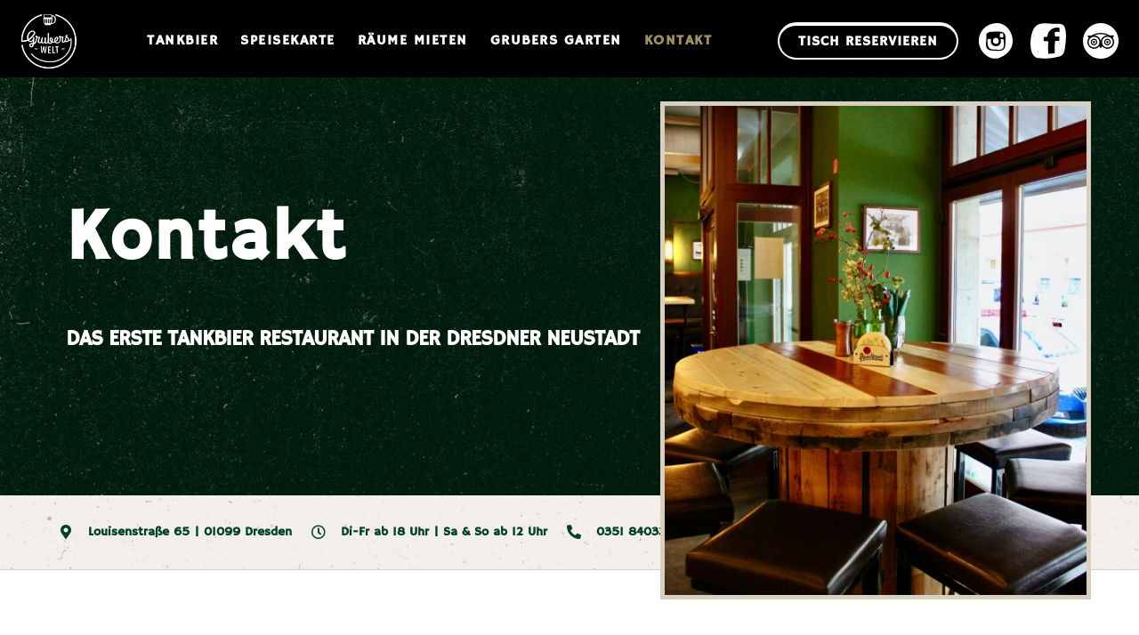

--- FILE ---
content_type: text/html; charset=UTF-8
request_url: https://grubers-welt.de/kontakt/
body_size: 40673
content:
<!doctype html>
<html lang="de">
<head><meta charset="UTF-8"><script>if(navigator.userAgent.match(/MSIE|Internet Explorer/i)||navigator.userAgent.match(/Trident\/7\..*?rv:11/i)){var href=document.location.href;if(!href.match(/[?&]nowprocket/)){if(href.indexOf("?")==-1){if(href.indexOf("#")==-1){document.location.href=href+"?nowprocket=1"}else{document.location.href=href.replace("#","?nowprocket=1#")}}else{if(href.indexOf("#")==-1){document.location.href=href+"&nowprocket=1"}else{document.location.href=href.replace("#","&nowprocket=1#")}}}}</script><script>class RocketLazyLoadScripts{constructor(){this.v="1.2.5.1",this.triggerEvents=["keydown","mousedown","mousemove","touchmove","touchstart","touchend","wheel"],this.userEventHandler=this._triggerListener.bind(this),this.touchStartHandler=this._onTouchStart.bind(this),this.touchMoveHandler=this._onTouchMove.bind(this),this.touchEndHandler=this._onTouchEnd.bind(this),this.clickHandler=this._onClick.bind(this),this.interceptedClicks=[],this.interceptedClickListeners=[],this._interceptClickListeners(this),window.addEventListener("pageshow",e=>{this.persisted=e.persisted,this.everythingLoaded&&this._triggerLastFunctions()}),document.addEventListener("DOMContentLoaded",()=>{this._preconnect3rdParties()}),this.delayedScripts={normal:[],async:[],defer:[]},this.trash=[],this.allJQueries=[]}_addUserInteractionListener(e){if(document.hidden){e._triggerListener();return}this.triggerEvents.forEach(t=>window.addEventListener(t,e.userEventHandler,{passive:!0})),window.addEventListener("touchstart",e.touchStartHandler,{passive:!0}),window.addEventListener("mousedown",e.touchStartHandler),document.addEventListener("visibilitychange",e.userEventHandler)}_removeUserInteractionListener(){this.triggerEvents.forEach(e=>window.removeEventListener(e,this.userEventHandler,{passive:!0})),document.removeEventListener("visibilitychange",this.userEventHandler)}_onTouchStart(e){"HTML"!==e.target.tagName&&(window.addEventListener("touchend",this.touchEndHandler),window.addEventListener("mouseup",this.touchEndHandler),window.addEventListener("touchmove",this.touchMoveHandler,{passive:!0}),window.addEventListener("mousemove",this.touchMoveHandler),e.target.addEventListener("click",this.clickHandler),this._disableOtherEventListeners(e.target,!0),this._renameDOMAttribute(e.target,"onclick","rocket-onclick"),this._pendingClickStarted())}_onTouchMove(e){window.removeEventListener("touchend",this.touchEndHandler),window.removeEventListener("mouseup",this.touchEndHandler),window.removeEventListener("touchmove",this.touchMoveHandler,{passive:!0}),window.removeEventListener("mousemove",this.touchMoveHandler),e.target.removeEventListener("click",this.clickHandler),this._disableOtherEventListeners(e.target,!1),this._renameDOMAttribute(e.target,"rocket-onclick","onclick"),this._pendingClickFinished()}_onTouchEnd(){window.removeEventListener("touchend",this.touchEndHandler),window.removeEventListener("mouseup",this.touchEndHandler),window.removeEventListener("touchmove",this.touchMoveHandler,{passive:!0}),window.removeEventListener("mousemove",this.touchMoveHandler)}_onClick(e){e.target.removeEventListener("click",this.clickHandler),this._disableOtherEventListeners(e.target,!1),this._renameDOMAttribute(e.target,"rocket-onclick","onclick"),this.interceptedClicks.push(e),e.preventDefault(),e.stopPropagation(),e.stopImmediatePropagation(),this._pendingClickFinished()}_replayClicks(){window.removeEventListener("touchstart",this.touchStartHandler,{passive:!0}),window.removeEventListener("mousedown",this.touchStartHandler),this.interceptedClicks.forEach(e=>{e.target.dispatchEvent(new MouseEvent("click",{view:e.view,bubbles:!0,cancelable:!0}))})}_interceptClickListeners(e){EventTarget.prototype.addEventListenerBase=EventTarget.prototype.addEventListener,EventTarget.prototype.addEventListener=function(t,i,r){"click"!==t||e.windowLoaded||i===e.clickHandler||e.interceptedClickListeners.push({target:this,func:i,options:r}),(this||window).addEventListenerBase(t,i,r)}}_disableOtherEventListeners(e,t){this.interceptedClickListeners.forEach(i=>{i.target===e&&(t?e.removeEventListener("click",i.func,i.options):e.addEventListener("click",i.func,i.options))}),e.parentNode!==document.documentElement&&this._disableOtherEventListeners(e.parentNode,t)}_waitForPendingClicks(){return new Promise(e=>{this._isClickPending?this._pendingClickFinished=e:e()})}_pendingClickStarted(){this._isClickPending=!0}_pendingClickFinished(){this._isClickPending=!1}_renameDOMAttribute(e,t,i){e.hasAttribute&&e.hasAttribute(t)&&(event.target.setAttribute(i,event.target.getAttribute(t)),event.target.removeAttribute(t))}_triggerListener(){this._removeUserInteractionListener(this),"loading"===document.readyState?document.addEventListener("DOMContentLoaded",this._loadEverythingNow.bind(this)):this._loadEverythingNow()}_preconnect3rdParties(){let e=[];document.querySelectorAll("script[type=rocketlazyloadscript][data-rocket-src]").forEach(t=>{let i=t.getAttribute("data-rocket-src");if(i&&0!==i.indexOf("data:")){0===i.indexOf("//")&&(i=location.protocol+i);try{let r=new URL(i).origin;r!==location.origin&&e.push({src:r,crossOrigin:t.crossOrigin||"module"===t.getAttribute("data-rocket-type")})}catch(n){}}}),e=[...new Map(e.map(e=>[JSON.stringify(e),e])).values()],this._batchInjectResourceHints(e,"preconnect")}async _loadEverythingNow(){this.lastBreath=Date.now(),this._delayEventListeners(this),this._delayJQueryReady(this),this._handleDocumentWrite(),this._registerAllDelayedScripts(),this._preloadAllScripts(),await this._loadScriptsFromList(this.delayedScripts.normal),await this._loadScriptsFromList(this.delayedScripts.defer),await this._loadScriptsFromList(this.delayedScripts.async);try{await this._triggerDOMContentLoaded(),await this._pendingWebpackRequests(this),await this._triggerWindowLoad()}catch(e){console.error(e)}window.dispatchEvent(new Event("rocket-allScriptsLoaded")),this.everythingLoaded=!0,this._waitForPendingClicks().then(()=>{this._replayClicks()}),this._emptyTrash()}_registerAllDelayedScripts(){document.querySelectorAll("script[type=rocketlazyloadscript]").forEach(e=>{e.hasAttribute("data-rocket-src")?e.hasAttribute("async")&&!1!==e.async?this.delayedScripts.async.push(e):e.hasAttribute("defer")&&!1!==e.defer||"module"===e.getAttribute("data-rocket-type")?this.delayedScripts.defer.push(e):this.delayedScripts.normal.push(e):this.delayedScripts.normal.push(e)})}async _transformScript(e){if(await this._littleBreath(),!0===e.noModule&&"noModule"in HTMLScriptElement.prototype){e.setAttribute("data-rocket-status","skipped");return}return new Promise(t=>{let i;function r(){(i||e).setAttribute("data-rocket-status","executed"),t()}try{if(navigator.userAgent.indexOf("Firefox/")>0||""===navigator.vendor)i=document.createElement("script"),[...e.attributes].forEach(e=>{let t=e.nodeName;"type"!==t&&("data-rocket-type"===t&&(t="type"),"data-rocket-src"===t&&(t="src"),i.setAttribute(t,e.nodeValue))}),e.text&&(i.text=e.text),i.hasAttribute("src")?(i.addEventListener("load",r),i.addEventListener("error",function(){i.setAttribute("data-rocket-status","failed"),t()}),setTimeout(()=>{i.isConnected||t()},1)):(i.text=e.text,r()),e.parentNode.replaceChild(i,e);else{let n=e.getAttribute("data-rocket-type"),s=e.getAttribute("data-rocket-src");n?(e.type=n,e.removeAttribute("data-rocket-type")):e.removeAttribute("type"),e.addEventListener("load",r),e.addEventListener("error",function(){e.setAttribute("data-rocket-status","failed"),t()}),s?(e.removeAttribute("data-rocket-src"),e.src=s):e.src="data:text/javascript;base64,"+window.btoa(unescape(encodeURIComponent(e.text)))}}catch(a){e.setAttribute("data-rocket-status","failed"),t()}})}async _loadScriptsFromList(e){let t=e.shift();return t&&t.isConnected?(await this._transformScript(t),this._loadScriptsFromList(e)):Promise.resolve()}_preloadAllScripts(){this._batchInjectResourceHints([...this.delayedScripts.normal,...this.delayedScripts.defer,...this.delayedScripts.async],"preload")}_batchInjectResourceHints(e,t){var i=document.createDocumentFragment();e.forEach(e=>{let r=e.getAttribute&&e.getAttribute("data-rocket-src")||e.src;if(r){let n=document.createElement("link");n.href=r,n.rel=t,"preconnect"!==t&&(n.as="script"),e.getAttribute&&"module"===e.getAttribute("data-rocket-type")&&(n.crossOrigin=!0),e.crossOrigin&&(n.crossOrigin=e.crossOrigin),e.integrity&&(n.integrity=e.integrity),i.appendChild(n),this.trash.push(n)}}),document.head.appendChild(i)}_delayEventListeners(e){let t={};function i(i,r){return t[r].eventsToRewrite.indexOf(i)>=0&&!e.everythingLoaded?"rocket-"+i:i}function r(e,r){var n;!t[n=e]&&(t[n]={originalFunctions:{add:n.addEventListener,remove:n.removeEventListener},eventsToRewrite:[]},n.addEventListener=function(){arguments[0]=i(arguments[0],n),t[n].originalFunctions.add.apply(n,arguments)},n.removeEventListener=function(){arguments[0]=i(arguments[0],n),t[n].originalFunctions.remove.apply(n,arguments)}),t[e].eventsToRewrite.push(r)}function n(t,i){let r=t[i];t[i]=null,Object.defineProperty(t,i,{get:()=>r||function(){},set(n){e.everythingLoaded?r=n:t["rocket"+i]=r=n}})}r(document,"DOMContentLoaded"),r(window,"DOMContentLoaded"),r(window,"load"),r(window,"pageshow"),r(document,"readystatechange"),n(document,"onreadystatechange"),n(window,"onload"),n(window,"onpageshow")}_delayJQueryReady(e){let t;function i(t){return e.everythingLoaded?t:t.split(" ").map(e=>"load"===e||0===e.indexOf("load.")?"rocket-jquery-load":e).join(" ")}function r(r){if(r&&r.fn&&!e.allJQueries.includes(r)){r.fn.ready=r.fn.init.prototype.ready=function(t){return e.domReadyFired?t.bind(document)(r):document.addEventListener("rocket-DOMContentLoaded",()=>t.bind(document)(r)),r([])};let n=r.fn.on;r.fn.on=r.fn.init.prototype.on=function(){return this[0]===window&&("string"==typeof arguments[0]||arguments[0]instanceof String?arguments[0]=i(arguments[0]):"object"==typeof arguments[0]&&Object.keys(arguments[0]).forEach(e=>{let t=arguments[0][e];delete arguments[0][e],arguments[0][i(e)]=t})),n.apply(this,arguments),this},e.allJQueries.push(r)}t=r}r(window.jQuery),Object.defineProperty(window,"jQuery",{get:()=>t,set(e){r(e)}})}async _pendingWebpackRequests(e){let t=document.querySelector("script[data-webpack]");async function i(){return new Promise(e=>{t.addEventListener("load",e),t.addEventListener("error",e)})}t&&(await i(),await e._requestAnimFrame(),await e._pendingWebpackRequests(e))}async _triggerDOMContentLoaded(){this.domReadyFired=!0,await this._littleBreath(),document.dispatchEvent(new Event("rocket-readystatechange")),await this._littleBreath(),document.rocketonreadystatechange&&document.rocketonreadystatechange(),await this._littleBreath(),document.dispatchEvent(new Event("rocket-DOMContentLoaded")),await this._littleBreath(),window.dispatchEvent(new Event("rocket-DOMContentLoaded"))}async _triggerWindowLoad(){await this._littleBreath(),document.dispatchEvent(new Event("rocket-readystatechange")),await this._littleBreath(),document.rocketonreadystatechange&&document.rocketonreadystatechange(),await this._littleBreath(),window.dispatchEvent(new Event("rocket-load")),await this._littleBreath(),window.rocketonload&&window.rocketonload(),await this._littleBreath(),this.allJQueries.forEach(e=>e(window).trigger("rocket-jquery-load")),await this._littleBreath();let e=new Event("rocket-pageshow");e.persisted=this.persisted,window.dispatchEvent(e),await this._littleBreath(),window.rocketonpageshow&&window.rocketonpageshow({persisted:this.persisted}),this.windowLoaded=!0}_triggerLastFunctions(){document.onreadystatechange&&document.onreadystatechange(),window.onload&&window.onload(),window.onpageshow&&window.onpageshow({persisted:this.persisted})}_handleDocumentWrite(){let e=new Map;document.write=document.writeln=function(t){let i=document.currentScript;i||console.error("WPRocket unable to document.write this: "+t);let r=document.createRange(),n=i.parentElement,s=e.get(i);void 0===s&&(s=i.nextSibling,e.set(i,s));let a=document.createDocumentFragment();r.setStart(a,0),a.appendChild(r.createContextualFragment(t)),n.insertBefore(a,s)}}async _littleBreath(){Date.now()-this.lastBreath>45&&(await this._requestAnimFrame(),this.lastBreath=Date.now())}async _requestAnimFrame(){return document.hidden?new Promise(e=>setTimeout(e)):new Promise(e=>requestAnimationFrame(e))}_emptyTrash(){this.trash.forEach(e=>e.remove())}static run(){let e=new RocketLazyLoadScripts;e._addUserInteractionListener(e)}}RocketLazyLoadScripts.run();</script>
	
	<meta name="viewport" content="width=device-width, initial-scale=1">
	<link rel="profile" href="https://gmpg.org/xfn/11">
	<meta name='robots' content='index, follow, max-image-preview:large, max-snippet:-1, max-video-preview:-1' />

	<!-- This site is optimized with the Yoast SEO plugin v22.1 - https://yoast.com/wordpress/plugins/seo/ -->
	<title>Kontakt | Grubers Welt</title>
	<link rel="canonical" href="https://grubers-welt.de/kontakt/" />
	<meta property="og:locale" content="de_DE" />
	<meta property="og:type" content="article" />
	<meta property="og:title" content="Kontakt | Grubers Welt" />
	<meta property="og:description" content="Kontakt Das erste Tankbier Restaurant in der Dresdner Neustadt Louisenstraße 65 | 01099 Dresden Di-Fr ab 18 Uhr | Sa &#038; So ab 12 Uhr 0351 84033063 Mit dem Laden der Karte akzeptieren Sie die Datenschutzerklärung von Google.Mehr erfahren Karte laden Google Maps immer entsperren" />
	<meta property="og:url" content="https://grubers-welt.de/kontakt/" />
	<meta property="og:site_name" content="Tankbier Dresden" />
	<meta property="article:modified_time" content="2025-08-11T11:23:52+00:00" />
	<meta name="twitter:card" content="summary_large_image" />
	<meta name="twitter:label1" content="Geschätzte Lesezeit" />
	<meta name="twitter:data1" content="1 Minute" />
	<!-- / Yoast SEO plugin. -->


<link rel='dns-prefetch' href='//fonts.gstatic.com' />
<link rel='dns-prefetch' href='//connect.facebook.net' />
<link rel='dns-prefetch' href='//www.facebook.com' />
<link rel='dns-prefetch' href='//www.instagram.com' />
<link rel='dns-prefetch' href='//fonts.googleapis.com' />
<link rel='dns-prefetch' href='//i.ytimg.com' />
<link rel='dns-prefetch' href='//www.youtube.com' />
<link rel='dns-prefetch' href='//static.doubleclick.net' />
<link rel='dns-prefetch' href='//googleads.g.doubleclick.net' />
<link rel='dns-prefetch' href='//www.google.com' />
<link rel='dns-prefetch' href='//yt3.ggpht.com' />
<link rel='dns-prefetch' href='//r1---sn-4g5e6nl7.googlevideo.com' />
<link rel='dns-prefetch' href='//r1---sn-4g5ednz7.googlevideo.com' />

<link rel="alternate" type="application/rss+xml" title="Tankbier Dresden &raquo; Feed" href="https://grubers-welt.de/feed/" />
<link rel="alternate" type="application/rss+xml" title="Tankbier Dresden &raquo; Kommentar-Feed" href="https://grubers-welt.de/comments/feed/" />
<style id='wp-emoji-styles-inline-css'>

	img.wp-smiley, img.emoji {
		display: inline !important;
		border: none !important;
		box-shadow: none !important;
		height: 1em !important;
		width: 1em !important;
		margin: 0 0.07em !important;
		vertical-align: -0.1em !important;
		background: none !important;
		padding: 0 !important;
	}
</style>
<style id='classic-theme-styles-inline-css'>
/*! This file is auto-generated */
.wp-block-button__link{color:#fff;background-color:#32373c;border-radius:9999px;box-shadow:none;text-decoration:none;padding:calc(.667em + 2px) calc(1.333em + 2px);font-size:1.125em}.wp-block-file__button{background:#32373c;color:#fff;text-decoration:none}
</style>
<style id='global-styles-inline-css'>
body{--wp--preset--color--black: #000000;--wp--preset--color--cyan-bluish-gray: #abb8c3;--wp--preset--color--white: #ffffff;--wp--preset--color--pale-pink: #f78da7;--wp--preset--color--vivid-red: #cf2e2e;--wp--preset--color--luminous-vivid-orange: #ff6900;--wp--preset--color--luminous-vivid-amber: #fcb900;--wp--preset--color--light-green-cyan: #7bdcb5;--wp--preset--color--vivid-green-cyan: #00d084;--wp--preset--color--pale-cyan-blue: #8ed1fc;--wp--preset--color--vivid-cyan-blue: #0693e3;--wp--preset--color--vivid-purple: #9b51e0;--wp--preset--gradient--vivid-cyan-blue-to-vivid-purple: linear-gradient(135deg,rgba(6,147,227,1) 0%,rgb(155,81,224) 100%);--wp--preset--gradient--light-green-cyan-to-vivid-green-cyan: linear-gradient(135deg,rgb(122,220,180) 0%,rgb(0,208,130) 100%);--wp--preset--gradient--luminous-vivid-amber-to-luminous-vivid-orange: linear-gradient(135deg,rgba(252,185,0,1) 0%,rgba(255,105,0,1) 100%);--wp--preset--gradient--luminous-vivid-orange-to-vivid-red: linear-gradient(135deg,rgba(255,105,0,1) 0%,rgb(207,46,46) 100%);--wp--preset--gradient--very-light-gray-to-cyan-bluish-gray: linear-gradient(135deg,rgb(238,238,238) 0%,rgb(169,184,195) 100%);--wp--preset--gradient--cool-to-warm-spectrum: linear-gradient(135deg,rgb(74,234,220) 0%,rgb(151,120,209) 20%,rgb(207,42,186) 40%,rgb(238,44,130) 60%,rgb(251,105,98) 80%,rgb(254,248,76) 100%);--wp--preset--gradient--blush-light-purple: linear-gradient(135deg,rgb(255,206,236) 0%,rgb(152,150,240) 100%);--wp--preset--gradient--blush-bordeaux: linear-gradient(135deg,rgb(254,205,165) 0%,rgb(254,45,45) 50%,rgb(107,0,62) 100%);--wp--preset--gradient--luminous-dusk: linear-gradient(135deg,rgb(255,203,112) 0%,rgb(199,81,192) 50%,rgb(65,88,208) 100%);--wp--preset--gradient--pale-ocean: linear-gradient(135deg,rgb(255,245,203) 0%,rgb(182,227,212) 50%,rgb(51,167,181) 100%);--wp--preset--gradient--electric-grass: linear-gradient(135deg,rgb(202,248,128) 0%,rgb(113,206,126) 100%);--wp--preset--gradient--midnight: linear-gradient(135deg,rgb(2,3,129) 0%,rgb(40,116,252) 100%);--wp--preset--font-size--small: 13px;--wp--preset--font-size--medium: 20px;--wp--preset--font-size--large: 36px;--wp--preset--font-size--x-large: 42px;--wp--preset--spacing--20: 0.44rem;--wp--preset--spacing--30: 0.67rem;--wp--preset--spacing--40: 1rem;--wp--preset--spacing--50: 1.5rem;--wp--preset--spacing--60: 2.25rem;--wp--preset--spacing--70: 3.38rem;--wp--preset--spacing--80: 5.06rem;--wp--preset--shadow--natural: 6px 6px 9px rgba(0, 0, 0, 0.2);--wp--preset--shadow--deep: 12px 12px 50px rgba(0, 0, 0, 0.4);--wp--preset--shadow--sharp: 6px 6px 0px rgba(0, 0, 0, 0.2);--wp--preset--shadow--outlined: 6px 6px 0px -3px rgba(255, 255, 255, 1), 6px 6px rgba(0, 0, 0, 1);--wp--preset--shadow--crisp: 6px 6px 0px rgba(0, 0, 0, 1);}:where(.is-layout-flex){gap: 0.5em;}:where(.is-layout-grid){gap: 0.5em;}body .is-layout-flow > .alignleft{float: left;margin-inline-start: 0;margin-inline-end: 2em;}body .is-layout-flow > .alignright{float: right;margin-inline-start: 2em;margin-inline-end: 0;}body .is-layout-flow > .aligncenter{margin-left: auto !important;margin-right: auto !important;}body .is-layout-constrained > .alignleft{float: left;margin-inline-start: 0;margin-inline-end: 2em;}body .is-layout-constrained > .alignright{float: right;margin-inline-start: 2em;margin-inline-end: 0;}body .is-layout-constrained > .aligncenter{margin-left: auto !important;margin-right: auto !important;}body .is-layout-constrained > :where(:not(.alignleft):not(.alignright):not(.alignfull)){max-width: var(--wp--style--global--content-size);margin-left: auto !important;margin-right: auto !important;}body .is-layout-constrained > .alignwide{max-width: var(--wp--style--global--wide-size);}body .is-layout-flex{display: flex;}body .is-layout-flex{flex-wrap: wrap;align-items: center;}body .is-layout-flex > *{margin: 0;}body .is-layout-grid{display: grid;}body .is-layout-grid > *{margin: 0;}:where(.wp-block-columns.is-layout-flex){gap: 2em;}:where(.wp-block-columns.is-layout-grid){gap: 2em;}:where(.wp-block-post-template.is-layout-flex){gap: 1.25em;}:where(.wp-block-post-template.is-layout-grid){gap: 1.25em;}.has-black-color{color: var(--wp--preset--color--black) !important;}.has-cyan-bluish-gray-color{color: var(--wp--preset--color--cyan-bluish-gray) !important;}.has-white-color{color: var(--wp--preset--color--white) !important;}.has-pale-pink-color{color: var(--wp--preset--color--pale-pink) !important;}.has-vivid-red-color{color: var(--wp--preset--color--vivid-red) !important;}.has-luminous-vivid-orange-color{color: var(--wp--preset--color--luminous-vivid-orange) !important;}.has-luminous-vivid-amber-color{color: var(--wp--preset--color--luminous-vivid-amber) !important;}.has-light-green-cyan-color{color: var(--wp--preset--color--light-green-cyan) !important;}.has-vivid-green-cyan-color{color: var(--wp--preset--color--vivid-green-cyan) !important;}.has-pale-cyan-blue-color{color: var(--wp--preset--color--pale-cyan-blue) !important;}.has-vivid-cyan-blue-color{color: var(--wp--preset--color--vivid-cyan-blue) !important;}.has-vivid-purple-color{color: var(--wp--preset--color--vivid-purple) !important;}.has-black-background-color{background-color: var(--wp--preset--color--black) !important;}.has-cyan-bluish-gray-background-color{background-color: var(--wp--preset--color--cyan-bluish-gray) !important;}.has-white-background-color{background-color: var(--wp--preset--color--white) !important;}.has-pale-pink-background-color{background-color: var(--wp--preset--color--pale-pink) !important;}.has-vivid-red-background-color{background-color: var(--wp--preset--color--vivid-red) !important;}.has-luminous-vivid-orange-background-color{background-color: var(--wp--preset--color--luminous-vivid-orange) !important;}.has-luminous-vivid-amber-background-color{background-color: var(--wp--preset--color--luminous-vivid-amber) !important;}.has-light-green-cyan-background-color{background-color: var(--wp--preset--color--light-green-cyan) !important;}.has-vivid-green-cyan-background-color{background-color: var(--wp--preset--color--vivid-green-cyan) !important;}.has-pale-cyan-blue-background-color{background-color: var(--wp--preset--color--pale-cyan-blue) !important;}.has-vivid-cyan-blue-background-color{background-color: var(--wp--preset--color--vivid-cyan-blue) !important;}.has-vivid-purple-background-color{background-color: var(--wp--preset--color--vivid-purple) !important;}.has-black-border-color{border-color: var(--wp--preset--color--black) !important;}.has-cyan-bluish-gray-border-color{border-color: var(--wp--preset--color--cyan-bluish-gray) !important;}.has-white-border-color{border-color: var(--wp--preset--color--white) !important;}.has-pale-pink-border-color{border-color: var(--wp--preset--color--pale-pink) !important;}.has-vivid-red-border-color{border-color: var(--wp--preset--color--vivid-red) !important;}.has-luminous-vivid-orange-border-color{border-color: var(--wp--preset--color--luminous-vivid-orange) !important;}.has-luminous-vivid-amber-border-color{border-color: var(--wp--preset--color--luminous-vivid-amber) !important;}.has-light-green-cyan-border-color{border-color: var(--wp--preset--color--light-green-cyan) !important;}.has-vivid-green-cyan-border-color{border-color: var(--wp--preset--color--vivid-green-cyan) !important;}.has-pale-cyan-blue-border-color{border-color: var(--wp--preset--color--pale-cyan-blue) !important;}.has-vivid-cyan-blue-border-color{border-color: var(--wp--preset--color--vivid-cyan-blue) !important;}.has-vivid-purple-border-color{border-color: var(--wp--preset--color--vivid-purple) !important;}.has-vivid-cyan-blue-to-vivid-purple-gradient-background{background: var(--wp--preset--gradient--vivid-cyan-blue-to-vivid-purple) !important;}.has-light-green-cyan-to-vivid-green-cyan-gradient-background{background: var(--wp--preset--gradient--light-green-cyan-to-vivid-green-cyan) !important;}.has-luminous-vivid-amber-to-luminous-vivid-orange-gradient-background{background: var(--wp--preset--gradient--luminous-vivid-amber-to-luminous-vivid-orange) !important;}.has-luminous-vivid-orange-to-vivid-red-gradient-background{background: var(--wp--preset--gradient--luminous-vivid-orange-to-vivid-red) !important;}.has-very-light-gray-to-cyan-bluish-gray-gradient-background{background: var(--wp--preset--gradient--very-light-gray-to-cyan-bluish-gray) !important;}.has-cool-to-warm-spectrum-gradient-background{background: var(--wp--preset--gradient--cool-to-warm-spectrum) !important;}.has-blush-light-purple-gradient-background{background: var(--wp--preset--gradient--blush-light-purple) !important;}.has-blush-bordeaux-gradient-background{background: var(--wp--preset--gradient--blush-bordeaux) !important;}.has-luminous-dusk-gradient-background{background: var(--wp--preset--gradient--luminous-dusk) !important;}.has-pale-ocean-gradient-background{background: var(--wp--preset--gradient--pale-ocean) !important;}.has-electric-grass-gradient-background{background: var(--wp--preset--gradient--electric-grass) !important;}.has-midnight-gradient-background{background: var(--wp--preset--gradient--midnight) !important;}.has-small-font-size{font-size: var(--wp--preset--font-size--small) !important;}.has-medium-font-size{font-size: var(--wp--preset--font-size--medium) !important;}.has-large-font-size{font-size: var(--wp--preset--font-size--large) !important;}.has-x-large-font-size{font-size: var(--wp--preset--font-size--x-large) !important;}
.wp-block-navigation a:where(:not(.wp-element-button)){color: inherit;}
:where(.wp-block-post-template.is-layout-flex){gap: 1.25em;}:where(.wp-block-post-template.is-layout-grid){gap: 1.25em;}
:where(.wp-block-columns.is-layout-flex){gap: 2em;}:where(.wp-block-columns.is-layout-grid){gap: 2em;}
.wp-block-pullquote{font-size: 1.5em;line-height: 1.6;}
</style>
<link rel='stylesheet' id='hello-elementor-css' href='https://grubers-welt.de/wp-content/themes/hello-elementor/style.min.css?ver=3.0.1' media='all' />
<link rel='stylesheet' id='hello-elementor-theme-style-css' href='https://grubers-welt.de/wp-content/themes/hello-elementor/theme.min.css?ver=3.0.1' media='all' />
<link rel='stylesheet' id='hello-elementor-header-footer-css' href='https://grubers-welt.de/wp-content/themes/hello-elementor/header-footer.min.css?ver=3.0.1' media='all' />
<link data-minify="1" rel='stylesheet' id='elementor-icons-css' href='https://grubers-welt.de/wp-content/cache/min/1/wp-content/plugins/elementor/assets/lib/eicons/css/elementor-icons.min.css?ver=1710959263' media='all' />
<link rel='stylesheet' id='elementor-frontend-css' href='https://grubers-welt.de/wp-content/plugins/elementor/assets/css/frontend.min.css?ver=3.19.2' media='all' />
<style id='elementor-frontend-inline-css'>
.elementor-kit-8{--e-global-color-primary:#004128;--e-global-color-secondary:#D9CFC0;--e-global-color-text:#006449;--e-global-color-accent:#C32028;--e-global-color-1350d317:#003214;--e-global-color-56a45597:#A39161;--e-global-color-62e9ed18:#000;--e-global-color-5a3e5a1c:#AAA38E;--e-global-color-7ce69e1e:#000000;--e-global-color-7757398e:#000000;--e-global-color-6d5d7d9a:#000000;--e-global-color-7db8ca21:#000000;--e-global-color-e08cd2c:#EFEBE5;--e-global-color-f0df7d0:#FFFFFF;--e-global-color-329bbe2:#000000AD;--e-global-typography-primary-font-weight:600;--e-global-typography-secondary-font-weight:400;--e-global-typography-text-font-weight:400;--e-global-typography-accent-font-weight:500;color:var( --e-global-color-primary );font-family:"Hammersmith One", Sans-serif;font-size:18px;font-weight:600;line-height:1.8em;}.elementor-kit-8 p{margin-bottom:20px;}.elementor-kit-8 a{color:#FFFFFF;}.elementor-kit-8 a:hover{color:var( --e-global-color-56a45597 );}.elementor-kit-8 h1{color:#003214;font-size:65px;font-weight:700;line-height:2.5em;letter-spacing:-1px;}.elementor-kit-8 h2{color:var( --e-global-color-primary );font-size:65px;font-weight:700;line-height:1.2em;letter-spacing:-1px;}.elementor-kit-8 h3{color:var( --e-global-color-1350d317 );font-size:25px;font-weight:700;line-height:2em;letter-spacing:-1px;}.elementor-kit-8 h4{color:var( --e-global-color-1350d317 );}.elementor-section.elementor-section-boxed > .elementor-container{max-width:1500px;}.e-con{--container-max-width:1500px;}.elementor-widget:not(:last-child){margin-block-end:20px;}.elementor-element{--widgets-spacing:20px 20px;}{}h1.entry-title{display:var(--page-title-display);}.elementor-kit-8 e-page-transition{background-color:#FFBC7D;}@media(max-width:1024px){.elementor-section.elementor-section-boxed > .elementor-container{max-width:1024px;}.e-con{--container-max-width:1024px;}}@media(max-width:767px){.elementor-section.elementor-section-boxed > .elementor-container{max-width:767px;}.e-con{--container-max-width:767px;}}/* Start Custom Fonts CSS */@font-face {
	font-family: 'Hammersmith One';
	font-style: normal;
	font-weight: normal;
	font-display: auto;
	src: url('https://grubers-welt.de/wp-content/uploads/2022/10/HammersmithOne-Regular.ttf') format('truetype');
}
/* End Custom Fonts CSS */
.elementor-1330 .elementor-element.elementor-element-e3854d8 > .elementor-container > .elementor-column > .elementor-widget-wrap{align-content:center;align-items:center;}.elementor-1330 .elementor-element.elementor-element-e3854d8 > .elementor-background-overlay{background-color:var( --e-global-color-primary );background-image:url("https://grubers-welt.de/wp-content/uploads/2020/09/greenbg2.jpg");opacity:1;transition:background 0.3s, border-radius 0.3s, opacity 0.3s;}.elementor-1330 .elementor-element.elementor-element-e3854d8{transition:background 0.3s, border 0.3s, border-radius 0.3s, box-shadow 0.3s;margin-top:-5px;margin-bottom:0px;padding:0% 0% 4% 0%;}.elementor-1330 .elementor-element.elementor-element-341778da > .elementor-element-populated{padding:10% 0% 5% 10%;}.elementor-1330 .elementor-element.elementor-element-44e192e2 .uael-heading,.elementor-1330 .elementor-element.elementor-element-44e192e2 .uael-sub-heading, .elementor-1330 .elementor-element.elementor-element-44e192e2 .uael-sub-heading *,.elementor-1330 .elementor-element.elementor-element-44e192e2 .uael-subheading, .elementor-1330 .elementor-element.elementor-element-44e192e2 .uael-subheading *, .elementor-1330 .elementor-element.elementor-element-44e192e2 .uael-separator-parent{text-align:left;}.elementor-1330 .elementor-element.elementor-element-44e192e2 .uael-heading, .elementor-1330 .elementor-element.elementor-element-44e192e2 .uael-heading a{font-size:80px;font-weight:600;line-height:1.5em;letter-spacing:2px;}.elementor-1330 .elementor-element.elementor-element-44e192e2 .uael-heading-text{color:var( --e-global-color-f0df7d0 );}.elementor-1330 .elementor-element.elementor-element-44e192e2 .uael-heading{margin:0px 0px 0px 0px;}.elementor-1330 .elementor-element.elementor-element-44e192e2 > .elementor-widget-container{margin:0px 0px 0px 0px;padding:0px 0px 0px 0px;}.elementor-1330 .elementor-element.elementor-element-6ac3ef66{--iteration-count:infinite;--animation-duration:1200ms;--dynamic-text-color:var( --e-global-color-f0df7d0 );}.elementor-1330 .elementor-element.elementor-element-6ac3ef66 .elementor-headline{text-align:left;font-size:24px;text-transform:uppercase;}.elementor-1330 .elementor-element.elementor-element-6ac3ef66 .elementor-headline-dynamic-wrapper path{stroke:var( --e-global-color-56a45597 );stroke-width:7px;stroke-linecap:round;stroke-linejoin:round;}.elementor-1330 .elementor-element.elementor-element-6ac3ef66 .elementor-headline-dynamic-wrapper svg{z-index:2;}.elementor-1330 .elementor-element.elementor-element-6ac3ef66 .elementor-headline-dynamic-text{z-index:auto;}.elementor-1330 .elementor-element.elementor-element-6ac3ef66 .elementor-headline-plain-text{color:var( --e-global-color-f0df7d0 );}.elementor-1330 .elementor-element.elementor-element-6ac3ef66 > .elementor-widget-container{padding:0% 0% 0% 0%;}.elementor-1330 .elementor-element.elementor-element-69e741a2.elementor-column > .elementor-widget-wrap{justify-content:flex-end;}.elementor-1330 .elementor-element.elementor-element-69e741a2 > .elementor-element-populated{margin:0% 0% -35% 0%;--e-column-margin-right:0%;--e-column-margin-left:0%;padding:0% 0% 0% 0%;}.elementor-1330 .elementor-element.elementor-element-1f77c18 .elementor-repeater-item-e21bc51 .swiper-slide-bg{background-image:url(https://grubers-welt.de/wp-content/uploads/2021/05/IMG_3017-2-1-1.jpg);background-size:cover;}.elementor-1330 .elementor-element.elementor-element-1f77c18 .swiper-slide{height:550px;transition-duration:calc(6000ms*1.2);}.elementor-1330 .elementor-element.elementor-element-1f77c18 .swiper-slide-contents{max-width:100%;}.elementor-1330 .elementor-element.elementor-element-1f77c18 .swiper-slide-inner{padding:0% 0% 15% 0%;text-align:center;}.elementor-1330 .elementor-element.elementor-element-1f77c18 .swiper-slide-inner .elementor-slide-heading:not(:last-child){margin-bottom:65px;}.elementor-1330 .elementor-element.elementor-element-1f77c18 .elementor-slide-heading{color:var( --e-global-color-secondary );font-size:55px;}.elementor-1330 .elementor-element.elementor-element-1f77c18 .swiper-slide-inner .elementor-slide-description:not(:last-child){margin-bottom:50px;}.elementor-1330 .elementor-element.elementor-element-1f77c18 .elementor-slide-button{text-transform:uppercase;letter-spacing:1.5px;border-width:3px;border-radius:50px;background-color:var( --e-global-color-62e9ed18 );border-color:var( --e-global-color-f0df7d0 );}.elementor-1330 .elementor-element.elementor-element-1f77c18 .elementor-slide-button:hover{color:var( --e-global-color-56a45597 );background-color:var( --e-global-color-62e9ed18 );border-color:var( --e-global-color-56a45597 );}.elementor-1330 .elementor-element.elementor-element-1f77c18 > .elementor-widget-container{margin:5% 10% 0% 0%;padding:0% 0% 0% 0%;background-color:var( --e-global-color-primary );border-style:solid;border-width:5px 5px 5px 5px;border-color:var( --e-global-color-secondary );}.elementor-1330 .elementor-element.elementor-element-1f77c18{z-index:9;}.elementor-1330 .elementor-element.elementor-element-af0af80{--grid-template-columns:repeat(2, auto);--icon-size:40px;--grid-column-gap:20px;--grid-row-gap:10px;}.elementor-1330 .elementor-element.elementor-element-af0af80 .elementor-widget-container{text-align:left;}.elementor-1330 .elementor-element.elementor-element-af0af80 .elementor-social-icon{background-color:#A3916100;}.elementor-1330 .elementor-element.elementor-element-af0af80 > .elementor-widget-container{padding:0px 0px 0px 0px;border-radius:0px 0px 0px 0px;}.elementor-1330 .elementor-element.elementor-element-af0af80:hover .elementor-widget-container{background-color:#D9CFC000;}.elementor-1330 .elementor-element.elementor-element-6092b13e:not(.elementor-motion-effects-element-type-background), .elementor-1330 .elementor-element.elementor-element-6092b13e > .elementor-motion-effects-container > .elementor-motion-effects-layer{background-image:url("https://grubers-welt.de/wp-content/uploads/2020/09/bg.jpg");}.elementor-1330 .elementor-element.elementor-element-6092b13e > .elementor-background-overlay{background-color:#EFEBE5;opacity:0.75;transition:background 0.3s, border-radius 0.3s, opacity 0.3s;}.elementor-1330 .elementor-element.elementor-element-6092b13e{border-style:solid;border-width:0px 0px 1px 0px;border-color:var( --e-global-color-secondary );transition:background 0.3s, border 0.3s, border-radius 0.3s, box-shadow 0.3s;margin-top:0%;margin-bottom:0%;padding:2% 0% 2% 5%;}.elementor-1330 .elementor-element.elementor-element-4f804dcd.elementor-column > .elementor-widget-wrap{justify-content:flex-start;}.elementor-1330 .elementor-element.elementor-element-4f804dcd > .elementor-element-populated{margin:0px 0px 0px 0px;--e-column-margin-right:0px;--e-column-margin-left:0px;padding:0px 0px 0px 0px;}.elementor-1330 .elementor-element.elementor-element-53e986ce .elementor-icon-list-items:not(.elementor-inline-items) .elementor-icon-list-item:not(:last-child){padding-bottom:calc(20px/2);}.elementor-1330 .elementor-element.elementor-element-53e986ce .elementor-icon-list-items:not(.elementor-inline-items) .elementor-icon-list-item:not(:first-child){margin-top:calc(20px/2);}.elementor-1330 .elementor-element.elementor-element-53e986ce .elementor-icon-list-items.elementor-inline-items .elementor-icon-list-item{margin-right:calc(20px/2);margin-left:calc(20px/2);}.elementor-1330 .elementor-element.elementor-element-53e986ce .elementor-icon-list-items.elementor-inline-items{margin-right:calc(-20px/2);margin-left:calc(-20px/2);}body.rtl .elementor-1330 .elementor-element.elementor-element-53e986ce .elementor-icon-list-items.elementor-inline-items .elementor-icon-list-item:after{left:calc(-20px/2);}body:not(.rtl) .elementor-1330 .elementor-element.elementor-element-53e986ce .elementor-icon-list-items.elementor-inline-items .elementor-icon-list-item:after{right:calc(-20px/2);}.elementor-1330 .elementor-element.elementor-element-53e986ce .elementor-icon-list-icon i{color:var( --e-global-color-primary );transition:color 0.3s;}.elementor-1330 .elementor-element.elementor-element-53e986ce .elementor-icon-list-icon svg{fill:var( --e-global-color-primary );transition:fill 0.3s;}.elementor-1330 .elementor-element.elementor-element-53e986ce .elementor-icon-list-item:hover .elementor-icon-list-icon i{color:var( --e-global-color-primary );}.elementor-1330 .elementor-element.elementor-element-53e986ce .elementor-icon-list-item:hover .elementor-icon-list-icon svg{fill:var( --e-global-color-primary );}.elementor-1330 .elementor-element.elementor-element-53e986ce{--e-icon-list-icon-size:16px;--e-icon-list-icon-align:center;--e-icon-list-icon-margin:0 calc(var(--e-icon-list-icon-size, 1em) * 0.125);--icon-vertical-offset:0px;}.elementor-1330 .elementor-element.elementor-element-53e986ce .elementor-icon-list-icon{padding-right:10px;}.elementor-1330 .elementor-element.elementor-element-53e986ce .elementor-icon-list-item > .elementor-icon-list-text, .elementor-1330 .elementor-element.elementor-element-53e986ce .elementor-icon-list-item > a{font-size:14px;}.elementor-1330 .elementor-element.elementor-element-53e986ce .elementor-icon-list-text{color:var( --e-global-color-primary );transition:color 0.3s;}.elementor-1330 .elementor-element.elementor-element-53e986ce .elementor-icon-list-item:hover .elementor-icon-list-text{color:var( --e-global-color-primary );}.elementor-1330 .elementor-element.elementor-element-53e986ce > .elementor-widget-container{padding:0% 0% 0% 0%;}.elementor-1330 .elementor-element.elementor-element-1a675742 > .elementor-container > .elementor-column > .elementor-widget-wrap{align-content:center;align-items:center;}.elementor-1330 .elementor-element.elementor-element-1a675742:not(.elementor-motion-effects-element-type-background), .elementor-1330 .elementor-element.elementor-element-1a675742 > .elementor-motion-effects-container > .elementor-motion-effects-layer{background-color:#ffffff;}.elementor-1330 .elementor-element.elementor-element-1a675742 > .elementor-background-overlay{opacity:0;transition:background 0.3s, border-radius 0.3s, opacity 0.3s;}.elementor-1330 .elementor-element.elementor-element-1a675742{transition:background 0.3s, border 0.3s, border-radius 0.3s, box-shadow 0.3s;padding:100px 100px 100px 100px;}.elementor-1330 .elementor-element.elementor-element-437479f > .elementor-element-populated{transition:background 0.3s, border 0.3s, border-radius 0.3s, box-shadow 0.3s;margin:0px 0px 0px 0px;--e-column-margin-right:0px;--e-column-margin-left:0px;padding:0px 0px 0px 0px;}.elementor-1330 .elementor-element.elementor-element-437479f > .elementor-element-populated > .elementor-background-overlay{transition:background 0.3s, border-radius 0.3s, opacity 0.3s;}.elementor-1330 .elementor-element.elementor-element-6fb1e147 iframe{height:650px;filter:brightness( 100% ) contrast( 100% ) saturate( 40% ) blur( 0px ) hue-rotate( 0deg );}.elementor-1330 .elementor-element.elementor-element-6913839d > .elementor-element-populated{padding:100px 50px 50px 50px;}.elementor-1330 .elementor-element.elementor-element-c2a03f1 .elementor-button .elementor-align-icon-right{margin-left:12px;}.elementor-1330 .elementor-element.elementor-element-c2a03f1 .elementor-button .elementor-align-icon-left{margin-right:12px;}.elementor-1330 .elementor-element.elementor-element-c2a03f1 .elementor-field-group{padding-right:calc( 35px/2 );padding-left:calc( 35px/2 );margin-bottom:35px;}.elementor-1330 .elementor-element.elementor-element-c2a03f1 .elementor-form-fields-wrapper{margin-left:calc( -35px/2 );margin-right:calc( -35px/2 );margin-bottom:-35px;}.elementor-1330 .elementor-element.elementor-element-c2a03f1 .elementor-field-group.recaptcha_v3-bottomleft, .elementor-1330 .elementor-element.elementor-element-c2a03f1 .elementor-field-group.recaptcha_v3-bottomright{margin-bottom:0;}body.rtl .elementor-1330 .elementor-element.elementor-element-c2a03f1 .elementor-labels-inline .elementor-field-group > label{padding-left:5px;}body:not(.rtl) .elementor-1330 .elementor-element.elementor-element-c2a03f1 .elementor-labels-inline .elementor-field-group > label{padding-right:5px;}body .elementor-1330 .elementor-element.elementor-element-c2a03f1 .elementor-labels-above .elementor-field-group > label{padding-bottom:5px;}.elementor-1330 .elementor-element.elementor-element-c2a03f1 .elementor-field-group > label, .elementor-1330 .elementor-element.elementor-element-c2a03f1 .elementor-field-subgroup label{color:var( --e-global-color-62e9ed18 );}.elementor-1330 .elementor-element.elementor-element-c2a03f1 .elementor-field-group > label{font-size:1px;line-height:1.8em;letter-spacing:0.5px;}.elementor-1330 .elementor-element.elementor-element-c2a03f1 .elementor-field-type-html{padding-bottom:0px;color:var( --e-global-color-62e9ed18 );}.elementor-1330 .elementor-element.elementor-element-c2a03f1 .elementor-field-group .elementor-field{color:#000000;}.elementor-1330 .elementor-element.elementor-element-c2a03f1 .elementor-field-group .elementor-field, .elementor-1330 .elementor-element.elementor-element-c2a03f1 .elementor-field-subgroup label{font-size:16px;font-weight:600;line-height:1.8em;}.elementor-1330 .elementor-element.elementor-element-c2a03f1 .elementor-field-group:not(.elementor-field-type-upload) .elementor-field:not(.elementor-select-wrapper){background-color:#00000005;border-color:#00000012;border-width:4px 2px 2px 2px;border-radius:10px 10px 10px 10px;}.elementor-1330 .elementor-element.elementor-element-c2a03f1 .elementor-field-group .elementor-select-wrapper select{background-color:#00000005;border-color:#00000012;border-width:4px 2px 2px 2px;border-radius:10px 10px 10px 10px;}.elementor-1330 .elementor-element.elementor-element-c2a03f1 .elementor-field-group .elementor-select-wrapper::before{color:#00000012;}.elementor-1330 .elementor-element.elementor-element-c2a03f1 .elementor-button{font-size:1.2rem;font-weight:600;text-transform:uppercase;line-height:1.5em;letter-spacing:1px;border-style:solid;border-width:4px 2px 2px 2px;border-radius:50px 50px 50px 50px;padding:5px 50px 5px 50px;}.elementor-1330 .elementor-element.elementor-element-c2a03f1 .e-form__buttons__wrapper__button-next{background-color:var( --e-global-color-f0df7d0 );color:#00000087;border-color:#00000012;}.elementor-1330 .elementor-element.elementor-element-c2a03f1 .elementor-button[type="submit"]{background-color:var( --e-global-color-f0df7d0 );color:#00000087;border-color:#00000012;}.elementor-1330 .elementor-element.elementor-element-c2a03f1 .elementor-button[type="submit"] svg *{fill:#00000087;}.elementor-1330 .elementor-element.elementor-element-c2a03f1 .e-form__buttons__wrapper__button-previous{color:#ffffff;}.elementor-1330 .elementor-element.elementor-element-c2a03f1 .e-form__buttons__wrapper__button-next:hover{background-color:var( --e-global-color-f0df7d0 );color:var( --e-global-color-56a45597 );border-color:var( --e-global-color-56a45597 );}.elementor-1330 .elementor-element.elementor-element-c2a03f1 .elementor-button[type="submit"]:hover{background-color:var( --e-global-color-f0df7d0 );color:var( --e-global-color-56a45597 );border-color:var( --e-global-color-56a45597 );}.elementor-1330 .elementor-element.elementor-element-c2a03f1 .elementor-button[type="submit"]:hover svg *{fill:var( --e-global-color-56a45597 );}.elementor-1330 .elementor-element.elementor-element-c2a03f1 .e-form__buttons__wrapper__button-previous:hover{color:var( --e-global-color-56a45597 );}.elementor-1330 .elementor-element.elementor-element-c2a03f1{--e-form-steps-indicators-spacing:20px;--e-form-steps-indicator-padding:30px;--e-form-steps-indicator-inactive-secondary-color:#ffffff;--e-form-steps-indicator-active-secondary-color:#ffffff;--e-form-steps-divider-width:1px;--e-form-steps-divider-gap:10px;}:root{--page-title-display:none;}body.elementor-page-1330{padding:0px 0px 0px 0px;}@media(max-width:1024px){.elementor-1330 .elementor-element.elementor-element-e3854d8{padding:3em 3em 3em 3em;}.elementor-1330 .elementor-element.elementor-element-1a675742{padding:80px 0px 80px 0px;}}@media(max-width:767px){.elementor-1330 .elementor-element.elementor-element-e3854d8{padding:20% 0% 20% 0%;}.elementor-1330 .elementor-element.elementor-element-341778da > .elementor-element-populated{margin:0px 0px 0px 0px;--e-column-margin-right:0px;--e-column-margin-left:0px;padding:0px 0px 0px 0px;}.elementor-1330 .elementor-element.elementor-element-44e192e2 .uael-heading,.elementor-1330 .elementor-element.elementor-element-44e192e2 .uael-sub-heading, .elementor-1330 .elementor-element.elementor-element-44e192e2 .uael-sub-heading *,.elementor-1330 .elementor-element.elementor-element-44e192e2 .uael-subheading, .elementor-1330 .elementor-element.elementor-element-44e192e2 .uael-subheading *, .elementor-1330 .elementor-element.elementor-element-44e192e2 .uael-separator-parent{text-align:center;}.elementor-1330 .elementor-element.elementor-element-44e192e2 .uael-heading, .elementor-1330 .elementor-element.elementor-element-44e192e2 .uael-heading a{font-size:3em;line-height:0.8em;}.elementor-1330 .elementor-element.elementor-element-44e192e2 .uael-heading{margin:0px 0px 0px 0px;}.elementor-1330 .elementor-element.elementor-element-6ac3ef66 .elementor-headline{text-align:center;font-size:12px;line-height:2em;}.elementor-1330 .elementor-element.elementor-element-6ac3ef66 .elementor-headline-dynamic-text{line-height:2em;}.elementor-1330 .elementor-element.elementor-element-6ac3ef66 > .elementor-widget-container{padding:0% 0% 10% 0%;}.elementor-1330 .elementor-element.elementor-element-1f77c18 .swiper-slide{height:250px;}.elementor-1330 .elementor-element.elementor-element-1f77c18 .elementor-slide-button{font-size:10px;line-height:1em;letter-spacing:1.5px;}.elementor-1330 .elementor-element.elementor-element-1f77c18 > .elementor-widget-container{margin:0% 5% 0% 5%;padding:0% 0% 0% 0%;}.elementor-1330 .elementor-element.elementor-element-af0af80{--grid-template-columns:repeat(3, auto);--icon-size:50px;--grid-column-gap:35px;}.elementor-1330 .elementor-element.elementor-element-af0af80 .elementor-widget-container{text-align:center;}.elementor-1330 .elementor-element.elementor-element-af0af80 .elementor-social-icon{--icon-padding:0em;}.elementor-1330 .elementor-element.elementor-element-af0af80 > .elementor-widget-container{margin:0px 0px 0px 0px;padding:10% 0% 30% 0%;}.elementor-1330 .elementor-element.elementor-element-6092b13e{padding:5% 0% 5% 0%;}.elementor-1330 .elementor-element.elementor-element-53e986ce{--e-icon-list-icon-size:16px;}.elementor-1330 .elementor-element.elementor-element-53e986ce .elementor-icon-list-item > .elementor-icon-list-text, .elementor-1330 .elementor-element.elementor-element-53e986ce .elementor-icon-list-item > a{font-size:14px;line-height:3em;}.elementor-1330 .elementor-element.elementor-element-1a675742{padding:50px 0px 50px 0px;}.elementor-1330 .elementor-element.elementor-element-437479f > .elementor-element-populated{margin:0px 0px 0px 0px;--e-column-margin-right:0px;--e-column-margin-left:0px;padding:0px 0px 0px 0px;}.elementor-1330 .elementor-element.elementor-element-6fb1e147 iframe{height:390px;}.elementor-1330 .elementor-element.elementor-element-6fb1e147 > .elementor-widget-container{margin:0px 0px -70px 0px;padding:0px 0px 0px 0px;}.elementor-1330 .elementor-element.elementor-element-6913839d > .elementor-element-populated{margin:0px 0px 0px 0px;--e-column-margin-right:0px;--e-column-margin-left:0px;padding:10px 10px 10px 10px;}.elementor-1330 .elementor-element.elementor-element-c2a03f1 > .elementor-widget-container{padding:50px 0px 50px 0px;}}@media(min-width:768px){.elementor-1330 .elementor-element.elementor-element-341778da{width:57.956%;}.elementor-1330 .elementor-element.elementor-element-69e741a2{width:42.041%;}.elementor-1330 .elementor-element.elementor-element-437479f{width:33.267%;}.elementor-1330 .elementor-element.elementor-element-6913839d{width:66.733%;}}@media(max-width:1024px) and (min-width:768px){.elementor-1330 .elementor-element.elementor-element-341778da{width:100%;}.elementor-1330 .elementor-element.elementor-element-69e741a2{width:100%;}}
.elementor-259 .elementor-element.elementor-element-6934496b > .elementor-container > .elementor-column > .elementor-widget-wrap{align-content:center;align-items:center;}.elementor-259 .elementor-element.elementor-element-6934496b:not(.elementor-motion-effects-element-type-background), .elementor-259 .elementor-element.elementor-element-6934496b > .elementor-motion-effects-container > .elementor-motion-effects-layer{background-color:var( --e-global-color-62e9ed18 );}.elementor-259 .elementor-element.elementor-element-6934496b{box-shadow:0px 3px 5px 0px rgba(0, 0, 0, 0.3);transition:background 0.3s, border 0.3s, border-radius 0.3s, box-shadow 0.3s;margin-top:0px;margin-bottom:0px;padding:10px 20px 10px 20px;}.elementor-259 .elementor-element.elementor-element-6934496b > .elementor-background-overlay{transition:background 0.3s, border-radius 0.3s, opacity 0.3s;}.elementor-259 .elementor-element.elementor-element-60327a02 > .elementor-element-populated{margin:0% 0% 0% 0%;--e-column-margin-right:0%;--e-column-margin-left:0%;padding:0% 0% 0% 0%;}.elementor-259 .elementor-element.elementor-element-29975ca{text-align:left;}.elementor-259 .elementor-element.elementor-element-29975ca img{width:75%;}.elementor-259 .elementor-element.elementor-element-29975ca > .elementor-widget-container{margin:0px 0px 0px 0px;padding:0% 0% 0% 0%;}.elementor-259 .elementor-element.elementor-element-5dc95280 > .elementor-element-populated, .elementor-259 .elementor-element.elementor-element-5dc95280 > .elementor-element-populated > .elementor-background-overlay, .elementor-259 .elementor-element.elementor-element-5dc95280 > .elementor-background-slideshow{border-radius:0px 0px 0px 0px;}.elementor-259 .elementor-element.elementor-element-5dc95280 > .elementor-element-populated{margin:0px 0px 0px 0px;--e-column-margin-right:0px;--e-column-margin-left:0px;padding:0px 0px 0px 0px;}.elementor-259 .elementor-element.elementor-element-7e64d615 .elementor-menu-toggle{margin:0 auto;}.elementor-259 .elementor-element.elementor-element-7e64d615 .elementor-nav-menu .elementor-item{font-size:16px;font-weight:600;text-transform:uppercase;letter-spacing:1.5px;}.elementor-259 .elementor-element.elementor-element-7e64d615 .elementor-nav-menu--main .elementor-item{color:#ffffff;fill:#ffffff;padding-left:10px;padding-right:10px;padding-top:10px;padding-bottom:10px;}.elementor-259 .elementor-element.elementor-element-7e64d615 .elementor-nav-menu--main .elementor-item:hover,
					.elementor-259 .elementor-element.elementor-element-7e64d615 .elementor-nav-menu--main .elementor-item.elementor-item-active,
					.elementor-259 .elementor-element.elementor-element-7e64d615 .elementor-nav-menu--main .elementor-item.highlighted,
					.elementor-259 .elementor-element.elementor-element-7e64d615 .elementor-nav-menu--main .elementor-item:focus{color:var( --e-global-color-56a45597 );}.elementor-259 .elementor-element.elementor-element-7e64d615 .elementor-nav-menu--main:not(.e--pointer-framed) .elementor-item:before,
					.elementor-259 .elementor-element.elementor-element-7e64d615 .elementor-nav-menu--main:not(.e--pointer-framed) .elementor-item:after{background-color:rgba(106,196,175,0);}.elementor-259 .elementor-element.elementor-element-7e64d615 .e--pointer-framed .elementor-item:before,
					.elementor-259 .elementor-element.elementor-element-7e64d615 .e--pointer-framed .elementor-item:after{border-color:rgba(106,196,175,0);}.elementor-259 .elementor-element.elementor-element-7e64d615 .elementor-nav-menu--main .elementor-item.elementor-item-active{color:var( --e-global-color-56a45597 );}.elementor-259 .elementor-element.elementor-element-7e64d615 .elementor-nav-menu--main:not(.e--pointer-framed) .elementor-item.elementor-item-active:before,
					.elementor-259 .elementor-element.elementor-element-7e64d615 .elementor-nav-menu--main:not(.e--pointer-framed) .elementor-item.elementor-item-active:after{background-color:rgba(169,202,110,0);}.elementor-259 .elementor-element.elementor-element-7e64d615 .e--pointer-framed .elementor-item.elementor-item-active:before,
					.elementor-259 .elementor-element.elementor-element-7e64d615 .e--pointer-framed .elementor-item.elementor-item-active:after{border-color:rgba(169,202,110,0);}.elementor-259 .elementor-element.elementor-element-7e64d615{--e-nav-menu-horizontal-menu-item-margin:calc( 5px / 2 );}.elementor-259 .elementor-element.elementor-element-7e64d615 .elementor-nav-menu--main:not(.elementor-nav-menu--layout-horizontal) .elementor-nav-menu > li:not(:last-child){margin-bottom:5px;}.elementor-259 .elementor-element.elementor-element-7e64d615 .elementor-nav-menu--dropdown a, .elementor-259 .elementor-element.elementor-element-7e64d615 .elementor-menu-toggle{color:#ffffff;}.elementor-259 .elementor-element.elementor-element-7e64d615 .elementor-nav-menu--dropdown{background-color:#222222;border-radius:0px 0px 0px 0px;}.elementor-259 .elementor-element.elementor-element-7e64d615 .elementor-nav-menu--dropdown a:hover,
					.elementor-259 .elementor-element.elementor-element-7e64d615 .elementor-nav-menu--dropdown a.elementor-item-active,
					.elementor-259 .elementor-element.elementor-element-7e64d615 .elementor-nav-menu--dropdown a.highlighted,
					.elementor-259 .elementor-element.elementor-element-7e64d615 .elementor-menu-toggle:hover{color:#ffffff;}.elementor-259 .elementor-element.elementor-element-7e64d615 .elementor-nav-menu--dropdown a:hover,
					.elementor-259 .elementor-element.elementor-element-7e64d615 .elementor-nav-menu--dropdown a.elementor-item-active,
					.elementor-259 .elementor-element.elementor-element-7e64d615 .elementor-nav-menu--dropdown a.highlighted{background-color:#333333;}.elementor-259 .elementor-element.elementor-element-7e64d615 .elementor-nav-menu--dropdown a.elementor-item-active{color:#ffffff;background-color:#282828;}.elementor-259 .elementor-element.elementor-element-7e64d615 .elementor-nav-menu--dropdown .elementor-item, .elementor-259 .elementor-element.elementor-element-7e64d615 .elementor-nav-menu--dropdown  .elementor-sub-item{font-size:0.6rem;font-weight:300;}.elementor-259 .elementor-element.elementor-element-7e64d615 .elementor-nav-menu--dropdown li:first-child a{border-top-left-radius:0px;border-top-right-radius:0px;}.elementor-259 .elementor-element.elementor-element-7e64d615 .elementor-nav-menu--dropdown li:last-child a{border-bottom-right-radius:0px;border-bottom-left-radius:0px;}.elementor-259 .elementor-element.elementor-element-7e64d615 .elementor-nav-menu--dropdown a{padding-left:15px;padding-right:15px;padding-top:15px;padding-bottom:15px;}.elementor-259 .elementor-element.elementor-element-7e64d615 div.elementor-menu-toggle{color:#ffffff;}.elementor-259 .elementor-element.elementor-element-7e64d615 div.elementor-menu-toggle svg{fill:#ffffff;}.elementor-259 .elementor-element.elementor-element-7e64d615 > .elementor-widget-container{margin:0px 0px 0px 0px;padding:0px 0px 0px 0px;}.elementor-259 .elementor-element.elementor-element-6c80a52c > .elementor-element-populated{margin:0px 0px 0px 0px;--e-column-margin-right:0px;--e-column-margin-left:0px;padding:0px 20px 0px 20px;}.elementor-259 .elementor-element.elementor-element-6408e19 .elementor-button .elementor-align-icon-right{margin-left:0px;}.elementor-259 .elementor-element.elementor-element-6408e19 .elementor-button .elementor-align-icon-left{margin-right:0px;}.elementor-259 .elementor-element.elementor-element-6408e19 .elementor-button{font-size:16px;font-weight:600;text-transform:uppercase;letter-spacing:1px;fill:var( --e-global-color-f0df7d0 );color:var( --e-global-color-f0df7d0 );background-color:#A3916100;border-style:solid;border-width:4px 2px 2px 2px;border-color:var( --e-global-color-f0df7d0 );border-radius:50px 50px 50px 50px;padding:10px 5px 10px 5px;}.elementor-259 .elementor-element.elementor-element-6408e19 .elementor-button:hover, .elementor-259 .elementor-element.elementor-element-6408e19 .elementor-button:focus{color:var( --e-global-color-56a45597 );background-color:#A3916100;border-color:var( --e-global-color-56a45597 );}.elementor-259 .elementor-element.elementor-element-6408e19 .elementor-button:hover svg, .elementor-259 .elementor-element.elementor-element-6408e19 .elementor-button:focus svg{fill:var( --e-global-color-56a45597 );}.elementor-bc-flex-widget .elementor-259 .elementor-element.elementor-element-f204eca.elementor-column .elementor-widget-wrap{align-items:center;}.elementor-259 .elementor-element.elementor-element-f204eca.elementor-column.elementor-element[data-element_type="column"] > .elementor-widget-wrap.elementor-element-populated{align-content:center;align-items:center;}.elementor-259 .elementor-element.elementor-element-e5e98c0{--grid-template-columns:repeat(3, auto);--icon-size:40px;--grid-column-gap:15px;--grid-row-gap:0px;}.elementor-259 .elementor-element.elementor-element-e5e98c0 .elementor-widget-container{text-align:left;}.elementor-259 .elementor-element.elementor-element-e5e98c0 .elementor-social-icon{background-color:#A3916100;--icon-padding:0.4em;}.elementor-259 .elementor-element.elementor-element-e5e98c0 > .elementor-widget-container{padding:0% 0% 0% 0%;border-radius:0px 0px 0px 0px;}.elementor-259 .elementor-element.elementor-element-e5e98c0:hover .elementor-widget-container{background-color:#D9CFC000;}.elementor-259 .elementor-element.elementor-element-b820316 > .elementor-container > .elementor-column > .elementor-widget-wrap{align-content:center;align-items:center;}.elementor-259 .elementor-element.elementor-element-b820316:not(.elementor-motion-effects-element-type-background), .elementor-259 .elementor-element.elementor-element-b820316 > .elementor-motion-effects-container > .elementor-motion-effects-layer{background-color:var( --e-global-color-7ce69e1e );}.elementor-259 .elementor-element.elementor-element-b820316{box-shadow:0px 5px 10px 3px rgba(0, 0, 0, 0.31);transition:background 0.3s, border 0.3s, border-radius 0.3s, box-shadow 0.3s;margin-top:0px;margin-bottom:0px;padding:0px 0px 0px 0px;}.elementor-259 .elementor-element.elementor-element-b820316 > .elementor-background-overlay{transition:background 0.3s, border-radius 0.3s, opacity 0.3s;}.elementor-259 .elementor-element.elementor-element-2f1fe6e:not(.elementor-motion-effects-element-type-background) > .elementor-widget-wrap, .elementor-259 .elementor-element.elementor-element-2f1fe6e > .elementor-widget-wrap > .elementor-motion-effects-container > .elementor-motion-effects-layer{background-color:var( --e-global-color-6d5d7d9a );}.elementor-259 .elementor-element.elementor-element-2f1fe6e > .elementor-element-populated >  .elementor-background-overlay{background-color:var( --e-global-color-6d5d7d9a );opacity:0.5;}.elementor-259 .elementor-element.elementor-element-2f1fe6e > .elementor-element-populated{transition:background 0.3s, border 0.3s, border-radius 0.3s, box-shadow 0.3s;margin:0px 0px 0px 0px;--e-column-margin-right:0px;--e-column-margin-left:0px;padding:2% 2% 2% 2%;}.elementor-259 .elementor-element.elementor-element-2f1fe6e > .elementor-element-populated > .elementor-background-overlay{transition:background 0.3s, border-radius 0.3s, opacity 0.3s;}.elementor-259 .elementor-element.elementor-element-e05336e img{width:45%;}.elementor-259 .elementor-element.elementor-element-e05336e > .elementor-widget-container{margin:0px 0px 0px 0px;padding:0px 0px 0px 0px;background-color:var( --e-global-color-7757398e );}.elementor-259 .elementor-element.elementor-element-e738a3f > .elementor-element-populated{margin:0px 0px 0px 0px;--e-column-margin-right:0px;--e-column-margin-left:0px;padding:0em 0em 0em 0em;}.elementor-259 .elementor-element.elementor-element-9541243 .elementor-button .elementor-align-icon-right{margin-left:5px;}.elementor-259 .elementor-element.elementor-element-9541243 .elementor-button .elementor-align-icon-left{margin-right:5px;}.elementor-259 .elementor-element.elementor-element-9541243 .elementor-button{font-weight:600;text-transform:uppercase;letter-spacing:1.5px;fill:var( --e-global-color-f0df7d0 );color:var( --e-global-color-f0df7d0 );background-color:var( --e-global-color-7db8ca21 );border-style:solid;border-width:3px 3px 3px 3px;border-color:var( --e-global-color-f0df7d0 );border-radius:50px 50px 50px 50px;}.elementor-259 .elementor-element.elementor-element-9541243 .elementor-button:hover, .elementor-259 .elementor-element.elementor-element-9541243 .elementor-button:focus{color:var( --e-global-color-56a45597 );background-color:#A3916100;border-color:var( --e-global-color-56a45597 );}.elementor-259 .elementor-element.elementor-element-9541243 .elementor-button:hover svg, .elementor-259 .elementor-element.elementor-element-9541243 .elementor-button:focus svg{fill:var( --e-global-color-56a45597 );}.elementor-259 .elementor-element.elementor-element-58b4f92 > .elementor-element-populated{transition:background 0.3s, border 0.3s, border-radius 0.3s, box-shadow 0.3s;margin:0px 0px 0px 0px;--e-column-margin-right:0px;--e-column-margin-left:0px;padding:0px 0px 0px 0px;}.elementor-259 .elementor-element.elementor-element-58b4f92 > .elementor-element-populated > .elementor-background-overlay{transition:background 0.3s, border-radius 0.3s, opacity 0.3s;}.elementor-259 .elementor-element.elementor-element-78f5e89 .elementor-menu-toggle{margin:0 auto;}.elementor-259 .elementor-element.elementor-element-78f5e89 .elementor-nav-menu .elementor-item{font-family:"Hammersmith One", Sans-serif;font-size:16px;font-weight:700;text-transform:uppercase;letter-spacing:1.5px;}.elementor-259 .elementor-element.elementor-element-78f5e89 .elementor-nav-menu--main .elementor-item{color:#ffffff;fill:#ffffff;padding-left:40px;padding-right:40px;padding-top:10px;padding-bottom:10px;}.elementor-259 .elementor-element.elementor-element-78f5e89 .elementor-nav-menu--main .elementor-item:hover,
					.elementor-259 .elementor-element.elementor-element-78f5e89 .elementor-nav-menu--main .elementor-item.elementor-item-active,
					.elementor-259 .elementor-element.elementor-element-78f5e89 .elementor-nav-menu--main .elementor-item.highlighted,
					.elementor-259 .elementor-element.elementor-element-78f5e89 .elementor-nav-menu--main .elementor-item:focus{color:var( --e-global-color-56a45597 );}.elementor-259 .elementor-element.elementor-element-78f5e89 .elementor-nav-menu--main:not(.e--pointer-framed) .elementor-item:before,
					.elementor-259 .elementor-element.elementor-element-78f5e89 .elementor-nav-menu--main:not(.e--pointer-framed) .elementor-item:after{background-color:rgba(106,196,175,0);}.elementor-259 .elementor-element.elementor-element-78f5e89 .e--pointer-framed .elementor-item:before,
					.elementor-259 .elementor-element.elementor-element-78f5e89 .e--pointer-framed .elementor-item:after{border-color:rgba(106,196,175,0);}.elementor-259 .elementor-element.elementor-element-78f5e89 .elementor-nav-menu--main .elementor-item.elementor-item-active{color:var( --e-global-color-56a45597 );}.elementor-259 .elementor-element.elementor-element-78f5e89 .elementor-nav-menu--main:not(.e--pointer-framed) .elementor-item.elementor-item-active:before,
					.elementor-259 .elementor-element.elementor-element-78f5e89 .elementor-nav-menu--main:not(.e--pointer-framed) .elementor-item.elementor-item-active:after{background-color:rgba(169,202,110,0);}.elementor-259 .elementor-element.elementor-element-78f5e89 .e--pointer-framed .elementor-item.elementor-item-active:before,
					.elementor-259 .elementor-element.elementor-element-78f5e89 .e--pointer-framed .elementor-item.elementor-item-active:after{border-color:rgba(169,202,110,0);}.elementor-259 .elementor-element.elementor-element-78f5e89{--e-nav-menu-horizontal-menu-item-margin:calc( 40px / 2 );}.elementor-259 .elementor-element.elementor-element-78f5e89 .elementor-nav-menu--main:not(.elementor-nav-menu--layout-horizontal) .elementor-nav-menu > li:not(:last-child){margin-bottom:40px;}.elementor-259 .elementor-element.elementor-element-78f5e89 .elementor-nav-menu--dropdown a, .elementor-259 .elementor-element.elementor-element-78f5e89 .elementor-menu-toggle{color:#ffffff;}.elementor-259 .elementor-element.elementor-element-78f5e89 .elementor-nav-menu--dropdown{background-color:#003214;border-radius:0px 0px 0px 0px;}.elementor-259 .elementor-element.elementor-element-78f5e89 .elementor-nav-menu--dropdown a:hover,
					.elementor-259 .elementor-element.elementor-element-78f5e89 .elementor-nav-menu--dropdown a.elementor-item-active,
					.elementor-259 .elementor-element.elementor-element-78f5e89 .elementor-nav-menu--dropdown a.highlighted,
					.elementor-259 .elementor-element.elementor-element-78f5e89 .elementor-menu-toggle:hover{color:#ffffff;}.elementor-259 .elementor-element.elementor-element-78f5e89 .elementor-nav-menu--dropdown a:hover,
					.elementor-259 .elementor-element.elementor-element-78f5e89 .elementor-nav-menu--dropdown a.elementor-item-active,
					.elementor-259 .elementor-element.elementor-element-78f5e89 .elementor-nav-menu--dropdown a.highlighted{background-color:#A39161;}.elementor-259 .elementor-element.elementor-element-78f5e89 .elementor-nav-menu--dropdown a.elementor-item-active{color:#ffffff;background-color:#A39161;}.elementor-259 .elementor-element.elementor-element-78f5e89 .elementor-nav-menu--dropdown .elementor-item, .elementor-259 .elementor-element.elementor-element-78f5e89 .elementor-nav-menu--dropdown  .elementor-sub-item{font-size:0.6rem;font-weight:600;}.elementor-259 .elementor-element.elementor-element-78f5e89 .elementor-nav-menu--dropdown li:first-child a{border-top-left-radius:0px;border-top-right-radius:0px;}.elementor-259 .elementor-element.elementor-element-78f5e89 .elementor-nav-menu--dropdown li:last-child a{border-bottom-right-radius:0px;border-bottom-left-radius:0px;}.elementor-259 .elementor-element.elementor-element-78f5e89 .elementor-nav-menu--dropdown a{padding-left:15px;padding-right:15px;padding-top:15px;padding-bottom:15px;}.elementor-259 .elementor-element.elementor-element-78f5e89 .elementor-nav-menu--dropdown li:not(:last-child){border-style:solid;border-color:#D9CFC059;border-bottom-width:1px;}.elementor-259 .elementor-element.elementor-element-78f5e89 div.elementor-menu-toggle{color:#ffffff;}.elementor-259 .elementor-element.elementor-element-78f5e89 div.elementor-menu-toggle svg{fill:#ffffff;}.elementor-259 .elementor-element.elementor-element-78f5e89 > .elementor-widget-container{margin:0px 0px 0px 0px;padding:0px 0px 0px 0px;}.elementor-259{padding:0px 0px 0px 0px;}.elementor-259:not(.elementor-motion-effects-element-type-background), .elementor-259 > .elementor-motion-effects-container > .elementor-motion-effects-layer{background-color:#000000;}@media(min-width:768px){.elementor-259 .elementor-element.elementor-element-60327a02{width:7.33%;}.elementor-259 .elementor-element.elementor-element-5dc95280{width:59.951%;}.elementor-259 .elementor-element.elementor-element-6c80a52c{width:19.544%;}.elementor-259 .elementor-element.elementor-element-f204eca{width:13.094%;}}@media(max-width:1024px) and (min-width:768px){.elementor-259 .elementor-element.elementor-element-60327a02{width:20%;}.elementor-259 .elementor-element.elementor-element-5dc95280{width:15%;}.elementor-259 .elementor-element.elementor-element-6c80a52c{width:40%;}.elementor-259 .elementor-element.elementor-element-f204eca{width:25%;}.elementor-259 .elementor-element.elementor-element-2f1fe6e{width:30%;}.elementor-259 .elementor-element.elementor-element-e738a3f{width:30%;}.elementor-259 .elementor-element.elementor-element-58b4f92{width:40%;}}@media(max-width:1024px){.elementor-259 .elementor-element.elementor-element-6934496b{padding:15px 0px 15px 0px;}.elementor-259 .elementor-element.elementor-element-60327a02 > .elementor-element-populated{padding:0px 0px 0px 20px;}.elementor-259 .elementor-element.elementor-element-29975ca img{width:65%;}.elementor-259 .elementor-element.elementor-element-7e64d615 .elementor-nav-menu--dropdown .elementor-item, .elementor-259 .elementor-element.elementor-element-7e64d615 .elementor-nav-menu--dropdown  .elementor-sub-item{font-size:16px;}.elementor-259 .elementor-element.elementor-element-7e64d615 .elementor-nav-menu--dropdown a{padding-left:20px;padding-right:20px;padding-top:12px;padding-bottom:12px;}.elementor-259 .elementor-element.elementor-element-6c80a52c > .elementor-element-populated{padding:0px 20px 0px 0px;}.elementor-259 .elementor-element.elementor-element-b820316{padding:15px 0px 15px 0px;}.elementor-259 .elementor-element.elementor-element-2f1fe6e > .elementor-element-populated{padding:0px 0px 0px 20px;}.elementor-259 .elementor-element.elementor-element-e738a3f > .elementor-element-populated{padding:0px 20px 0px 0px;}.elementor-259 .elementor-element.elementor-element-78f5e89 .elementor-nav-menu--dropdown .elementor-item, .elementor-259 .elementor-element.elementor-element-78f5e89 .elementor-nav-menu--dropdown  .elementor-sub-item{font-size:16px;}.elementor-259 .elementor-element.elementor-element-78f5e89 .elementor-nav-menu--dropdown a{padding-left:20px;padding-right:20px;padding-top:12px;padding-bottom:12px;}}@media(max-width:767px){.elementor-259 .elementor-element.elementor-element-60327a02{width:50%;}.elementor-259 .elementor-element.elementor-element-60327a02 > .elementor-element-populated{padding:0px 0px 0px 0px;}.elementor-259 .elementor-element.elementor-element-5dc95280{width:50%;}.elementor-259 .elementor-element.elementor-element-7e64d615 > .elementor-widget-container{margin:20px 0px 20px 0px;}.elementor-259 .elementor-element.elementor-element-6c80a52c{width:100%;}.elementor-259 .elementor-element.elementor-element-6c80a52c > .elementor-element-populated{padding:0px 0px 0px 0px;}.elementor-259 .elementor-element.elementor-element-e5e98c0 .elementor-widget-container{text-align:center;}.elementor-259 .elementor-element.elementor-element-e5e98c0{--icon-size:40px;--grid-column-gap:35px;}.elementor-259 .elementor-element.elementor-element-e5e98c0 .elementor-social-icon{--icon-padding:0em;}.elementor-259 .elementor-element.elementor-element-e5e98c0 > .elementor-widget-container{margin:0px 0px 0px 0px;padding:0% 0% 10% 0%;}.elementor-259 .elementor-element.elementor-element-b820316{padding:3% 0% 3% 0%;z-index:99;}.elementor-259 .elementor-element.elementor-element-2f1fe6e{width:25%;}.elementor-259 .elementor-element.elementor-element-2f1fe6e > .elementor-element-populated{margin:0px 0px 0px 0px;--e-column-margin-right:0px;--e-column-margin-left:0px;padding:0px 0px 0px 0px;}.elementor-259 .elementor-element.elementor-element-e05336e img{width:50%;}.elementor-259 .elementor-element.elementor-element-e05336e > .elementor-widget-container{margin:0px 0px 0px 0px;padding:8px 0px 8px 0px;}.elementor-259 .elementor-element.elementor-element-e738a3f{width:50%;}.elementor-259 .elementor-element.elementor-element-e738a3f > .elementor-element-populated{margin:0px 0px 0px 0px;--e-column-margin-right:0px;--e-column-margin-left:0px;padding:0% 0% 0% 0%;}.elementor-259 .elementor-element.elementor-element-9541243 .elementor-button{font-size:12px;letter-spacing:0.5px;border-width:2px 2px 2px 2px;padding:10px 12px 8px 12px;}.elementor-259 .elementor-element.elementor-element-9541243 > .elementor-widget-container{margin:0% 0% 0% 0%;padding:0% 0% 0% 0%;}.elementor-259 .elementor-element.elementor-element-58b4f92{width:25%;}.elementor-259 .elementor-element.elementor-element-58b4f92 > .elementor-element-populated{margin:0px 0px 0px 0px;--e-column-margin-right:0px;--e-column-margin-left:0px;padding:0px 0px 0px 0px;}.elementor-259 .elementor-element.elementor-element-78f5e89 .elementor-nav-menu .elementor-item{font-size:14px;}.elementor-259 .elementor-element.elementor-element-78f5e89 .elementor-nav-menu--dropdown .elementor-item, .elementor-259 .elementor-element.elementor-element-78f5e89 .elementor-nav-menu--dropdown  .elementor-sub-item{font-size:14px;}.elementor-259 .elementor-element.elementor-element-78f5e89 .elementor-nav-menu--dropdown a{padding-left:25px;padding-right:25px;padding-top:18px;padding-bottom:18px;}.elementor-259 .elementor-element.elementor-element-78f5e89 .elementor-nav-menu--main > .elementor-nav-menu > li > .elementor-nav-menu--dropdown, .elementor-259 .elementor-element.elementor-element-78f5e89 .elementor-nav-menu__container.elementor-nav-menu--dropdown{margin-top:25px !important;}.elementor-259 .elementor-element.elementor-element-78f5e89 > .elementor-widget-container{margin:0px 0px 0px 0px;padding:0px 0px 0px 0px;}}
.elementor-307 .elementor-element.elementor-element-7a311829:not(.elementor-motion-effects-element-type-background), .elementor-307 .elementor-element.elementor-element-7a311829 > .elementor-motion-effects-container > .elementor-motion-effects-layer{background-image:url("https://grubers-welt.de/wp-content/uploads/2020/09/bg.jpg");}.elementor-307 .elementor-element.elementor-element-7a311829 > .elementor-background-overlay{background-color:#EFEBE5;opacity:0.75;transition:background 0.3s, border-radius 0.3s, opacity 0.3s;}.elementor-307 .elementor-element.elementor-element-7a311829{border-style:solid;border-width:1px 0px 0px 0px;border-color:var( --e-global-color-secondary );transition:background 0.3s, border 0.3s, border-radius 0.3s, box-shadow 0.3s;margin-top:0%;margin-bottom:0%;padding:2% 0% 2% 5%;}.elementor-307 .elementor-element.elementor-element-7be6f450.elementor-column > .elementor-widget-wrap{justify-content:flex-start;}.elementor-307 .elementor-element.elementor-element-7be6f450 > .elementor-element-populated{margin:0px 0px 0px 0px;--e-column-margin-right:0px;--e-column-margin-left:0px;padding:0px 0px 0px 0px;}.elementor-307 .elementor-element.elementor-element-425f063b .elementor-icon-list-items:not(.elementor-inline-items) .elementor-icon-list-item:not(:last-child){padding-bottom:calc(20px/2);}.elementor-307 .elementor-element.elementor-element-425f063b .elementor-icon-list-items:not(.elementor-inline-items) .elementor-icon-list-item:not(:first-child){margin-top:calc(20px/2);}.elementor-307 .elementor-element.elementor-element-425f063b .elementor-icon-list-items.elementor-inline-items .elementor-icon-list-item{margin-right:calc(20px/2);margin-left:calc(20px/2);}.elementor-307 .elementor-element.elementor-element-425f063b .elementor-icon-list-items.elementor-inline-items{margin-right:calc(-20px/2);margin-left:calc(-20px/2);}body.rtl .elementor-307 .elementor-element.elementor-element-425f063b .elementor-icon-list-items.elementor-inline-items .elementor-icon-list-item:after{left:calc(-20px/2);}body:not(.rtl) .elementor-307 .elementor-element.elementor-element-425f063b .elementor-icon-list-items.elementor-inline-items .elementor-icon-list-item:after{right:calc(-20px/2);}.elementor-307 .elementor-element.elementor-element-425f063b .elementor-icon-list-icon i{color:var( --e-global-color-primary );transition:color 0.3s;}.elementor-307 .elementor-element.elementor-element-425f063b .elementor-icon-list-icon svg{fill:var( --e-global-color-primary );transition:fill 0.3s;}.elementor-307 .elementor-element.elementor-element-425f063b .elementor-icon-list-item:hover .elementor-icon-list-icon i{color:var( --e-global-color-primary );}.elementor-307 .elementor-element.elementor-element-425f063b .elementor-icon-list-item:hover .elementor-icon-list-icon svg{fill:var( --e-global-color-primary );}.elementor-307 .elementor-element.elementor-element-425f063b{--e-icon-list-icon-size:16px;--e-icon-list-icon-align:center;--e-icon-list-icon-margin:0 calc(var(--e-icon-list-icon-size, 1em) * 0.125);--icon-vertical-offset:0px;}.elementor-307 .elementor-element.elementor-element-425f063b .elementor-icon-list-icon{padding-right:10px;}.elementor-307 .elementor-element.elementor-element-425f063b .elementor-icon-list-item > .elementor-icon-list-text, .elementor-307 .elementor-element.elementor-element-425f063b .elementor-icon-list-item > a{font-size:16px;}.elementor-307 .elementor-element.elementor-element-425f063b .elementor-icon-list-text{color:var( --e-global-color-primary );transition:color 0.3s;}.elementor-307 .elementor-element.elementor-element-425f063b .elementor-icon-list-item:hover .elementor-icon-list-text{color:var( --e-global-color-primary );}.elementor-307 .elementor-element.elementor-element-425f063b > .elementor-widget-container{padding:0% 0% 0% 0%;}.elementor-307 .elementor-element.elementor-element-43d89a0 > .elementor-container > .elementor-column > .elementor-widget-wrap{align-content:center;align-items:center;}.elementor-307 .elementor-element.elementor-element-43d89a0:not(.elementor-motion-effects-element-type-background), .elementor-307 .elementor-element.elementor-element-43d89a0 > .elementor-motion-effects-container > .elementor-motion-effects-layer{background-color:#000000;}.elementor-307 .elementor-element.elementor-element-43d89a0{transition:background 0.3s, border 0.3s, border-radius 0.3s, box-shadow 0.3s;margin-top:0px;margin-bottom:0px;padding:2% 0% 2% 0%;}.elementor-307 .elementor-element.elementor-element-43d89a0 > .elementor-background-overlay{transition:background 0.3s, border-radius 0.3s, opacity 0.3s;}.elementor-bc-flex-widget .elementor-307 .elementor-element.elementor-element-a8d07cd.elementor-column .elementor-widget-wrap{align-items:center;}.elementor-307 .elementor-element.elementor-element-a8d07cd.elementor-column.elementor-element[data-element_type="column"] > .elementor-widget-wrap.elementor-element-populated{align-content:center;align-items:center;}.elementor-307 .elementor-element.elementor-element-a8d07cd > .elementor-widget-wrap > .elementor-widget:not(.elementor-widget__width-auto):not(.elementor-widget__width-initial):not(:last-child):not(.elementor-absolute){margin-bottom:0px;}.elementor-307 .elementor-element.elementor-element-a8d07cd > .elementor-element-populated{margin:0px 0px 0px 0px;--e-column-margin-right:0px;--e-column-margin-left:0px;padding:0px 0px 0px 0px;}.elementor-307 .elementor-element.elementor-element-8e040bb{text-align:center;color:#FFFFFF;font-size:14px;line-height:0em;letter-spacing:1.5px;}.elementor-307 .elementor-element.elementor-element-8e040bb > .elementor-widget-container{margin:0px 0px 0px 0px;padding:0px 0px 0px 0px;}.elementor-307{padding:0px 0px 0px 0px;}@media(min-width:768px){.elementor-307 .elementor-element.elementor-element-a8d07cd{width:100%;}}@media(max-width:767px){.elementor-307 .elementor-element.elementor-element-7a311829{padding:5% 0% 5% 0%;}.elementor-307 .elementor-element.elementor-element-425f063b{--e-icon-list-icon-size:16px;}.elementor-307 .elementor-element.elementor-element-425f063b .elementor-icon-list-item > .elementor-icon-list-text, .elementor-307 .elementor-element.elementor-element-425f063b .elementor-icon-list-item > a{font-size:14px;line-height:3em;}.elementor-307 .elementor-element.elementor-element-43d89a0{margin-top:0px;margin-bottom:0px;padding:10% 0% 10% 0%;}.elementor-307 .elementor-element.elementor-element-a8d07cd{width:95%;}.elementor-307 .elementor-element.elementor-element-a8d07cd.elementor-column > .elementor-widget-wrap{justify-content:center;}.elementor-307 .elementor-element.elementor-element-8e040bb{text-align:center;font-size:14px;}.elementor-307 .elementor-element.elementor-element-8e040bb > .elementor-widget-container{margin:0px 0px 0px 0px;padding:0px 0px 0px 0px;}}
</style>
<link rel='stylesheet' id='swiper-css' href='https://grubers-welt.de/wp-content/plugins/elementor/assets/lib/swiper/css/swiper.min.css?ver=5.3.6' media='all' />
<link rel='stylesheet' id='elementor-pro-css' href='https://grubers-welt.de/wp-content/plugins/elementor-pro/assets/css/frontend.min.css?ver=3.19.2' media='all' />
<link rel='stylesheet' id='uael-frontend-css' href='https://grubers-welt.de/wp-content/plugins/ultimate-elementor/assets/min-css/uael-frontend.min.css?ver=1.36.29' media='all' />
<link data-minify="1" rel='stylesheet' id='font-awesome-5-all-css' href='https://grubers-welt.de/wp-content/cache/min/1/wp-content/plugins/elementor/assets/lib/font-awesome/css/all.min.css?ver=1710959263' media='all' />
<link rel='stylesheet' id='font-awesome-4-shim-css' href='https://grubers-welt.de/wp-content/plugins/elementor/assets/lib/font-awesome/css/v4-shims.min.css?ver=3.19.2' media='all' />
<link data-minify="1" rel='stylesheet' id='borlabs-cookie-css' href='https://grubers-welt.de/wp-content/cache/min/1/wp-content/cache/borlabs-cookie/borlabs-cookie_1_de.css?ver=1710959263' media='all' />
<link rel='stylesheet' id='hello-elementor-child-style-css' href='https://grubers-welt.de/wp-content/themes/hello-theme-child-master/style.css?ver=2.0.0' media='all' />
<link rel='stylesheet' id='wpstg-admin-all-pages-style-css' href='https://grubers-welt.de/wp-content/plugins/wp-staging-pro/assets/css/dist/wpstg-admin-all-pages.min.css?ver=1708602869' media='all' />
<link rel='stylesheet' id='elementor-icons-shared-0-css' href='https://grubers-welt.de/wp-content/plugins/elementor/assets/lib/font-awesome/css/fontawesome.min.css?ver=5.15.3' media='all' />
<link data-minify="1" rel='stylesheet' id='elementor-icons-fa-solid-css' href='https://grubers-welt.de/wp-content/cache/min/1/wp-content/plugins/elementor/assets/lib/font-awesome/css/solid.min.css?ver=1710959263' media='all' />
<link data-minify="1" rel='stylesheet' id='elementor-icons-fa-regular-css' href='https://grubers-welt.de/wp-content/cache/min/1/wp-content/plugins/elementor/assets/lib/font-awesome/css/regular.min.css?ver=1710959263' media='all' />
<script type="rocketlazyloadscript" data-rocket-src="https://grubers-welt.de/wp-includes/js/jquery/jquery.min.js?ver=3.7.1" id="jquery-core-js"></script>
<script type="rocketlazyloadscript" data-rocket-src="https://grubers-welt.de/wp-includes/js/jquery/jquery-migrate.min.js?ver=3.4.1" id="jquery-migrate-js" defer></script>
<script type="rocketlazyloadscript" data-rocket-src="https://grubers-welt.de/wp-content/plugins/elementor/assets/lib/font-awesome/js/v4-shims.min.js?ver=3.19.2" id="font-awesome-4-shim-js" defer></script>
<script id="borlabs-cookie-prioritize-js-extra">
var borlabsCookiePrioritized = {"domain":"grubers-welt.de","path":"\/","version":"1","bots":"1","optInJS":{"statistics":{"google-tag-manager":"[base64]"},"external-media":{"facebook-pixel":"[base64]"}}};
</script>
<script type="rocketlazyloadscript" data-rocket-src="https://grubers-welt.de/wp-content/plugins/borlabs-cookie/assets/javascript/borlabs-cookie-prioritize.min.js?ver=2.2.67" id="borlabs-cookie-prioritize-js" defer></script>
<script id="wpstg-global-js-extra">
var wpstg = {"nonce":"940b80eae1"};
</script>
<script type="rocketlazyloadscript" data-minify="1" data-rocket-src="https://grubers-welt.de/wp-content/cache/min/1/wp-content/plugins/wp-staging-pro/assets/js/dist/wpstg-blank-loader.js?ver=1710959263" id="wpstg-global-js" defer></script>
<script type="rocketlazyloadscript" data-rocket-src="https://grubers-welt.de/wp-content/plugins/wp-staging-pro/assets/js/dist/pro/wpstg-admin-all-pages.min.js?ver=1708602869" id="wpstg-admin-all-pages-script-js" defer></script>
<link rel="https://api.w.org/" href="https://grubers-welt.de/wp-json/" /><link rel="alternate" type="application/json" href="https://grubers-welt.de/wp-json/wp/v2/pages/1330" /><link rel="EditURI" type="application/rsd+xml" title="RSD" href="https://grubers-welt.de/xmlrpc.php?rsd" />
<meta name="generator" content="WordPress 6.4.7" />
<link rel='shortlink' href='https://grubers-welt.de/?p=1330' />
<link rel="alternate" type="application/json+oembed" href="https://grubers-welt.de/wp-json/oembed/1.0/embed?url=https%3A%2F%2Fgrubers-welt.de%2Fkontakt%2F" />
<link rel="alternate" type="text/xml+oembed" href="https://grubers-welt.de/wp-json/oembed/1.0/embed?url=https%3A%2F%2Fgrubers-welt.de%2Fkontakt%2F&#038;format=xml" />
<!-- Instagram Feed CSS -->
<style type="text/css">
#sb_instagram #sbi_images {
    image-border-color: #D9CFC0;
    image-border-width: 8px;
}
</style>
<meta name="generator" content="Elementor 3.19.2; features: e_optimized_assets_loading, additional_custom_breakpoints, block_editor_assets_optimize, e_image_loading_optimization; settings: css_print_method-internal, google_font-enabled, font_display-auto">
<meta name="google-site-verification" content="Y6so7hfzV0jgZi0m3SJcOjfedb28vmbne6SXnAsHisM" />
<meta name="facebook-domain-verification" content="dw10qnujzg6qzzf73v3uvdpwwb7z98" />
<!-- Google Tag Manager -->
<script type="rocketlazyloadscript">(function(w,d,s,l,i){w[l]=w[l]||[];w[l].push({"gtm.start":
new Date().getTime(),event:"gtm.js"});var f=d.getElementsByTagName(s)[0],
j=d.createElement(s),dl=l!="dataLayer"?"&l="+l:"";j.async=true;j.src=
"https://www.googletagmanager.com/gtm.js?id="+i+dl;f.parentNode.insertBefore(j,f);
})(window,document,"script","dataLayer","GTM-KKQKT58");</script>
<!-- End Google Tag Manager -->

<script type="application/ld+json" class="saswp-schema-markup-output">
[{"@context":"https://schema.org/","@type":"Review","@id":"https://grubers-welt.de/kontakt/#Review","itemReviewed":{"@type":"Product","url":"https://grubers-welt.de/kontakt/","name":"Grubers Welt","description":"Kontakt Das erste Tankbier Restaurant in der Dresdner Neustadt Louisenstraße 65 | 01099 Dresden Di-Fr ab 18 Uhr | Sa & So ab 12 Uhr 0351 84033063"},"author":{"@type":"Person","name":"Customer"},"review":[]}]
</script>

<link rel="icon" href="https://grubers-welt.de/wp-content/uploads/2020/09/cropped-PU_GRAPHIC_EMBELLISHMENTS_BARREL_ICON_CMYK-2339x1654-1-32x32.png" sizes="32x32" />
<link rel="icon" href="https://grubers-welt.de/wp-content/uploads/2020/09/cropped-PU_GRAPHIC_EMBELLISHMENTS_BARREL_ICON_CMYK-2339x1654-1-192x192.png" sizes="192x192" />
<link rel="apple-touch-icon" href="https://grubers-welt.de/wp-content/uploads/2020/09/cropped-PU_GRAPHIC_EMBELLISHMENTS_BARREL_ICON_CMYK-2339x1654-1-180x180.png" />
<meta name="msapplication-TileImage" content="https://grubers-welt.de/wp-content/uploads/2020/09/cropped-PU_GRAPHIC_EMBELLISHMENTS_BARREL_ICON_CMYK-2339x1654-1-270x270.png" />
<noscript><style id="rocket-lazyload-nojs-css">.rll-youtube-player, [data-lazy-src]{display:none !important;}</style></noscript></head>
<body class="page-template page-template-elementor_header_footer page page-id-1330 elementor-default elementor-template-full-width elementor-kit-8 elementor-page elementor-page-1330">


<a class="skip-link screen-reader-text" href="#content">Zum Inhalt wechseln</a>

		<div data-elementor-type="header" data-elementor-id="259" class="elementor elementor-259 elementor-location-header" data-elementor-post-type="elementor_library">
					<section class="elementor-section elementor-top-section elementor-element elementor-element-6934496b elementor-section-content-middle elementor-section-stretched elementor-section-full_width elementor-hidden-phone elementor-section-height-default elementor-section-height-default" data-id="6934496b" data-element_type="section" data-settings="{&quot;background_background&quot;:&quot;classic&quot;,&quot;stretch_section&quot;:&quot;section-stretched&quot;,&quot;sticky&quot;:&quot;top&quot;,&quot;sticky_effects_offset&quot;:50,&quot;sticky_on&quot;:[&quot;desktop&quot;,&quot;tablet&quot;,&quot;mobile&quot;],&quot;sticky_offset&quot;:0}">
						<div class="elementor-container elementor-column-gap-no">
					<div class="elementor-column elementor-col-25 elementor-top-column elementor-element elementor-element-60327a02" data-id="60327a02" data-element_type="column">
			<div class="elementor-widget-wrap elementor-element-populated">
						<div class="elementor-element elementor-element-29975ca elementor-widget elementor-widget-image" data-id="29975ca" data-element_type="widget" data-widget_type="image.default">
				<div class="elementor-widget-container">
														<a href="/">
							<img width="250" height="250" src="data:image/svg+xml,%3Csvg%20xmlns='http://www.w3.org/2000/svg'%20viewBox='0%200%20250%20250'%3E%3C/svg%3E" class="attachment-large size-large wp-image-1690" alt="" data-lazy-srcset="https://grubers-welt.de/wp-content/uploads/2020/10/Logo_GrubersWelt_weiss.png 250w, https://grubers-welt.de/wp-content/uploads/2020/10/Logo_GrubersWelt_weiss-150x150.png 150w" data-lazy-sizes="(max-width: 250px) 100vw, 250px" data-lazy-src="https://grubers-welt.de/wp-content/uploads/2020/10/Logo_GrubersWelt_weiss.png" /><noscript><img width="250" height="250" src="https://grubers-welt.de/wp-content/uploads/2020/10/Logo_GrubersWelt_weiss.png" class="attachment-large size-large wp-image-1690" alt="" srcset="https://grubers-welt.de/wp-content/uploads/2020/10/Logo_GrubersWelt_weiss.png 250w, https://grubers-welt.de/wp-content/uploads/2020/10/Logo_GrubersWelt_weiss-150x150.png 150w" sizes="(max-width: 250px) 100vw, 250px" /></noscript>								</a>
													</div>
				</div>
					</div>
		</div>
				<div class="elementor-column elementor-col-25 elementor-top-column elementor-element elementor-element-5dc95280" data-id="5dc95280" data-element_type="column">
			<div class="elementor-widget-wrap elementor-element-populated">
						<div class="elementor-element elementor-element-7e64d615 elementor-nav-menu--stretch elementor-nav-menu__align-center elementor-nav-menu--dropdown-tablet elementor-nav-menu__text-align-aside elementor-nav-menu--toggle elementor-nav-menu--burger elementor-widget elementor-widget-nav-menu" data-id="7e64d615" data-element_type="widget" data-settings="{&quot;full_width&quot;:&quot;stretch&quot;,&quot;submenu_icon&quot;:{&quot;value&quot;:&quot;&lt;i class=\&quot;fas e-plus-icon\&quot;&gt;&lt;\/i&gt;&quot;,&quot;library&quot;:&quot;&quot;},&quot;layout&quot;:&quot;horizontal&quot;,&quot;toggle&quot;:&quot;burger&quot;}" data-widget_type="nav-menu.default">
				<div class="elementor-widget-container">
						<nav class="elementor-nav-menu--main elementor-nav-menu__container elementor-nav-menu--layout-horizontal e--pointer-background e--animation-fade">
				<ul id="menu-1-7e64d615" class="elementor-nav-menu"><li class="menu-item menu-item-type-custom menu-item-object-custom menu-item-1385"><a href="/tankbier/" class="elementor-item">Tankbier</a></li>
<li class="menu-item menu-item-type-custom menu-item-object-custom menu-item-1386"><a href="/speisekarte/" class="elementor-item">Speisekarte</a></li>
<li class="menu-item menu-item-type-post_type menu-item-object-page menu-item-2872"><a href="https://grubers-welt.de/raeume-mieten/" class="elementor-item">Räume mieten</a></li>
<li class="menu-item menu-item-type-custom menu-item-object-custom menu-item-home menu-item-1985"><a href="https://grubers-welt.de/#grubers-garten" class="elementor-item elementor-item-anchor">Grubers Garten</a></li>
<li class="menu-item menu-item-type-custom menu-item-object-custom current-menu-item menu-item-301"><a href="/kontakt/" aria-current="page" class="elementor-item elementor-item-active">Kontakt</a></li>
</ul>			</nav>
					<div class="elementor-menu-toggle" role="button" tabindex="0" aria-label="Menu Toggle" aria-expanded="false">
			<i aria-hidden="true" role="presentation" class="elementor-menu-toggle__icon--open eicon-menu-bar"></i><i aria-hidden="true" role="presentation" class="elementor-menu-toggle__icon--close eicon-close"></i>			<span class="elementor-screen-only">Menü</span>
		</div>
					<nav class="elementor-nav-menu--dropdown elementor-nav-menu__container" aria-hidden="true">
				<ul id="menu-2-7e64d615" class="elementor-nav-menu"><li class="menu-item menu-item-type-custom menu-item-object-custom menu-item-1385"><a href="/tankbier/" class="elementor-item" tabindex="-1">Tankbier</a></li>
<li class="menu-item menu-item-type-custom menu-item-object-custom menu-item-1386"><a href="/speisekarte/" class="elementor-item" tabindex="-1">Speisekarte</a></li>
<li class="menu-item menu-item-type-post_type menu-item-object-page menu-item-2872"><a href="https://grubers-welt.de/raeume-mieten/" class="elementor-item" tabindex="-1">Räume mieten</a></li>
<li class="menu-item menu-item-type-custom menu-item-object-custom menu-item-home menu-item-1985"><a href="https://grubers-welt.de/#grubers-garten" class="elementor-item elementor-item-anchor" tabindex="-1">Grubers Garten</a></li>
<li class="menu-item menu-item-type-custom menu-item-object-custom current-menu-item menu-item-301"><a href="/kontakt/" aria-current="page" class="elementor-item elementor-item-active" tabindex="-1">Kontakt</a></li>
</ul>			</nav>
				</div>
				</div>
					</div>
		</div>
				<div class="elementor-column elementor-col-25 elementor-top-column elementor-element elementor-element-6c80a52c" data-id="6c80a52c" data-element_type="column">
			<div class="elementor-widget-wrap elementor-element-populated">
						<div class="elementor-element elementor-element-6408e19 elementor-align-justify elementor-widget elementor-widget-button" data-id="6408e19" data-element_type="widget" data-widget_type="button.default">
				<div class="elementor-widget-container">
					<div class="elementor-button-wrapper">
			<a class="elementor-button elementor-button-link elementor-size-xs" href="#elementor-action%3Aaction%3Dpopup%3Aopen%26settings%3DeyJpZCI6IjQ5MCIsInRvZ2dsZSI6ZmFsc2V9">
						<span class="elementor-button-content-wrapper">
						<span class="elementor-button-text">Tisch Reservieren</span>
		</span>
					</a>
		</div>
				</div>
				</div>
					</div>
		</div>
				<div class="elementor-column elementor-col-25 elementor-top-column elementor-element elementor-element-f204eca" data-id="f204eca" data-element_type="column">
			<div class="elementor-widget-wrap elementor-element-populated">
						<div class="elementor-element elementor-element-e5e98c0 elementor-grid-3 e-grid-align-left e-grid-align-mobile-center elementor-shape-rounded elementor-widget elementor-widget-social-icons" data-id="e5e98c0" data-element_type="widget" data-widget_type="social-icons.default">
				<div class="elementor-widget-container">
					<div class="elementor-social-icons-wrapper elementor-grid">
							<span class="elementor-grid-item">
					<a class="elementor-icon elementor-social-icon elementor-social-icon- elementor-repeater-item-1f8006e" href="https://www.instagram.com/gruberswelt/?hl=de" target="_blank" rel="nofollow">
						<span class="elementor-screen-only"></span>
						<svg xmlns="http://www.w3.org/2000/svg" xmlns:xlink="http://www.w3.org/1999/xlink" xmlns:svgjs="http://svgjs.com/svgjs" width="512" height="512" x="0" y="0" viewBox="0 0 184.591 184.591" style="enable-background:new 0 0 512 512" xml:space="preserve"><g><g xmlns="http://www.w3.org/2000/svg">	<path d="M105.809,84.807c-2.568-5.338-10.827-11.555-16.133-7.163c-7.664,0.037-12.159,8.901-11.73,16.308   c0.66,11.389,13.132,15.92,22.775,11.982C109.383,102.396,109.295,92.046,105.809,84.807z M94.088,103.401   c1.231-0.185,2.461-0.551,3.652-1.098c0.134,0.112,0.276,0.206,0.419,0.304C96.851,103.111,95.472,103.369,94.088,103.401z" fill="#ffffff" data-original="#000000" style=""></path>	<path d="M130.943,60.559c0.061-1.873-0.047-3.75-0.177-5.508c-0.083-1.125-0.876-2.062-2.064-2.065   c-2.293-0.007-9.679-0.901-12.199,1.216c-0.704-0.773-2.216-0.5-2.305,0.85c-0.349,5.266-0.586,10.528-0.624,15.806   c-0.006,0.825,0.596,1.715,1.436,1.887c1.065,0.217,2.173,0.388,3.285,0.478c0.075,0.124,0.166,0.241,0.278,0.346   c2.582,2.454,7.653,0.581,10.665,0.112c0.657-0.103,1.256-0.791,1.407-1.409C131.574,68.513,131.79,64.361,130.943,60.559z" fill="#ffffff" data-original="#000000" style=""></path>	<path d="M133.404,88.419c-0.141-1.166-1.04-1.816-1.968-1.945c1.185-1.242,0.094-3.87-2.029-3.365   c-2.976,0.707-6.025,0.721-9.024,0.126c-1.104-0.219-1.882,0.501-2.098,1.337c-0.364,0.441-0.545,1.04-0.356,1.763   c4.757,18.198-4.975,32.997-24.219,33.354c-18.07,0.336-29.635-13.456-25.96-30.999c0.128-0.61,0.05-1.425-0.488-1.846   c0,0-0.069-0.064-0.157-0.144c0.384-0.669,0.409-1.548-0.254-2.286c-0.06-0.066-0.131-0.116-0.196-0.175   c0.14-0.331,0.249-0.685,0.286-1.088c0.073-0.793-0.72-1.462-1.461-1.461c-0.789,0.001-1.434,0.238-2.067,0.545   c-0.174-0.074-0.359-0.135-0.568-0.162c-3.916-0.511-7.515,0.616-11.415,0.91c-1.041,0.078-1.931,0.816-1.925,1.925   c0.036,5.854,0.062,11.708,0.112,17.562c-0.01,0.386,0.106,0.686,0.266,0.943c0.174,8.391,2.717,17.209,6.218,22.756   c7.268,11.516,24.553,10.595,36.452,11.268c10.166,0.574,31.934,3.346,38.096-7.559   C136.915,118.791,134.852,100.521,133.404,88.419z M122.223,121.203c-0.031-0.029-0.059-0.066-0.093-0.095   c0.534-1.935,0.994-3.882,1.366-5.853c0.099-0.262,0.2-0.524,0.302-0.786c-0.044,0.358-0.099,0.713-0.148,1.069   C123.149,117.42,122.673,119.309,122.223,121.203z M118.201,132.467c0.941-0.49,1.842-1.088,2.684-1.819l0.262,0.087   c0.211,0.07,0.408,0.094,0.601,0.096c0.126,0.178,0.286,0.328,0.465,0.455c-1.307,0.674-2.75,1.189-4.287,1.576   C118.036,132.74,118.132,132.615,118.201,132.467z M64.089,87.682c-0.279,0.985-0.495,1.955-0.678,2.915   c-0.059-0.621-0.133-1.243-0.225-1.866c0.369-0.42,0.538-1.013,0.455-1.562c0.205,0.053,0.408,0.113,0.598,0.193   C64.187,87.466,64.123,87.561,64.089,87.682z M92.755,133.336c1.378-0.09,2.758-0.176,4.137-0.276   c0.002,0.153,0.009,0.3,0.038,0.452c-0.843-0.049-1.65-0.09-2.405-0.119C93.952,133.369,93.355,133.353,92.755,133.336z" fill="#ffffff" data-original="#000000" style=""></path>	<path d="M157.638,29.478c-9.937-12.504-23.426-22.083-38.707-26.773C103.265-2.104,85.358,0.113,69.884,4.57   c-30.78,8.868-54.362,33.409-62.647,64.184C4.101,80.4,3.469,91.993,4.959,103.217c0,0.046-0.018,0.082-0.015,0.131   c0.208,2.506,0.667,4.871,1.283,7.15c3.116,14.228,9.681,27.725,19.104,39.785c16.278,20.834,44.301,38.432,71.439,32.057   c-0.016,1.328,1.031,2.666,2.65,2.129c32.426-10.743,62.269-29.264,75.294-62.242C187.152,90.747,178.171,55.313,157.638,29.478z    M8.635,101.764c-0.276-2.367-0.449-4.74-0.508-7.114c0.033,0.237,0.068,0.474,0.104,0.711c0.135,2.218,0.372,4.411,0.655,6.587   C8.805,101.883,8.717,101.826,8.635,101.764z M17.849,90.641c-0.101,0.355-0.204,0.708-0.309,1.061   c-0.029-0.696-0.06-1.392-0.066-2.09c0.132-0.461,0.261-0.922,0.39-1.384C17.849,89.032,17.841,89.836,17.849,90.641z    M89.09,168.435c-1.34-0.267-2.68-0.532-4.02-0.793c1.349,0.116,2.697,0.263,4.046,0.397   C89.089,168.172,89.092,168.304,89.09,168.435z M142.321,157.342c0.76-0.303,1.516-0.631,2.266-0.982   c-0.623,0.504-1.235,1.021-1.871,1.512C142.612,157.676,142.476,157.498,142.321,157.342z M96.473,34.292   c0.786,0.034,1.568,0.087,2.35,0.147c-0.002,0.006-0.005,0.011-0.007,0.016c-1.716,0.085-3.429,0.206-5.137,0.372   C94.612,34.658,95.542,34.475,96.473,34.292z M29.943,132.147c-0.399-1.356-0.793-2.715-1.203-4.067   c0.684,1.614,1.403,3.215,2.142,4.808C30.573,132.64,30.257,132.394,29.943,132.147z M34.212,52.188   c-0.3,0.216-0.609,0.42-0.917,0.626c-0.13-0.103-0.262-0.202-0.414-0.271c0.69-0.62,1.357-1.259,2.028-1.897   C34.661,51.15,34.433,51.667,34.212,52.188z M38.295,119.533c0.015-0.686,0.016-1.371,0.034-2.058   c0.057,0.099,0.098,0.204,0.156,0.301c0.026,0.043,0.06,0.065,0.09,0.101c0.164,1.129,0.37,2.248,0.608,3.357   C38.883,120.67,38.592,120.1,38.295,119.533z M49.163,133.438c-9.105-9.495-7.438-26.287-6.677-38.243   c0.765-12.004,2.674-24.494,0.779-36.49c0.219-0.587,0.504-1.117,0.779-1.656c1.356-1.535,2.618-3.139,3.744-4.836   c8.225-7.244,23.53-7.485,33.31-7.814c13.935-0.468,28.896-1.83,42.606,1.001c16.634,3.435,19.778,18.415,19.587,33.359   c-0.197,15.465,0.556,31.64-3.674,46.654c-5.394,19.139-25.542,18.547-42.091,18.321c-8.651-0.118-17.292-0.829-25.898-1.668   C63.225,141.248,55.23,139.767,49.163,133.438z M74.998,177.992c3.753,0.534,7.518,0.984,11.293,1.379   C82.457,179.242,78.685,178.781,74.998,177.992z" fill="#ffffff" data-original="#000000" style=""></path></g><g xmlns="http://www.w3.org/2000/svg"></g><g xmlns="http://www.w3.org/2000/svg"></g><g xmlns="http://www.w3.org/2000/svg"></g><g xmlns="http://www.w3.org/2000/svg"></g><g xmlns="http://www.w3.org/2000/svg"></g><g xmlns="http://www.w3.org/2000/svg"></g><g xmlns="http://www.w3.org/2000/svg"></g><g xmlns="http://www.w3.org/2000/svg"></g><g xmlns="http://www.w3.org/2000/svg"></g><g xmlns="http://www.w3.org/2000/svg"></g><g xmlns="http://www.w3.org/2000/svg"></g><g xmlns="http://www.w3.org/2000/svg"></g><g xmlns="http://www.w3.org/2000/svg"></g><g xmlns="http://www.w3.org/2000/svg"></g><g xmlns="http://www.w3.org/2000/svg"></g></g></svg>					</a>
				</span>
							<span class="elementor-grid-item">
					<a class="elementor-icon elementor-social-icon elementor-social-icon- elementor-repeater-item-978e760" href="https://www.facebook.com/gruberswelt" target="_blank" rel="nofollow">
						<span class="elementor-screen-only"></span>
						<svg xmlns="http://www.w3.org/2000/svg" xmlns:xlink="http://www.w3.org/1999/xlink" xmlns:svgjs="http://svgjs.com/svgjs" width="512" height="512" x="0" y="0" viewBox="0 0 193.971 193.971" style="enable-background:new 0 0 512 512" xml:space="preserve" class=""><g><g xmlns="http://www.w3.org/2000/svg">	<path d="M187.773,25.738C180.016,0.164,156.417,4.05,134.423,4.136c-30.364,0.118-72.729-10.415-99.84,7.654   C15.972,24.194,8.613,51.167,4.235,71.591c-5.661,26.405-5.991,54.968,1.113,81.099c4.849,17.838,20.944,41.25,41.429,37.568   c13.169,2.614,26.393,2.883,39.954,2.205c17.205-0.857,37.38-1.175,53.688-6.918c0.476-0.168,0.872-0.47,1.226-0.817   c4.985-0.648,9.978-1.423,14.987-2.462c24.165-5.01,28.784-27.913,31.646-49.123C193.107,97.335,198.439,60.887,187.773,25.738z    M19.76,57.255c-0.07,0.365-0.072,0.732-0.03,1.094c-0.566,2.887-1.129,5.774-1.622,8.662c-0.085,0.177-0.192,0.325-0.249,0.538   c-1.452,5.482-2.758,10.975-3.959,16.476c-0.036,0.027-0.077,0.048-0.112,0.076c1.136-7.404,2.49-14.011,3.791-19.161   c0.654-2.587,1.432-5.362,2.305-8.196C19.849,56.92,19.793,57.078,19.76,57.255z M39.851,154.568   c-0.404-0.771-0.785-1.556-1.214-2.308c0.717,0.265,1.413,0.56,2.097,0.879c1.517,1.88,2.964,3.812,4.356,5.785   C43.244,157.58,41.51,156.114,39.851,154.568z M62.407,39.02c-0.262-0.759-0.514-1.521-0.751-2.288   c1.627-0.659,3.25-1.327,4.879-1.98C65.23,36.222,63.862,37.651,62.407,39.02z M67.601,54.588c1.712-2.022,3.317-4.099,4.84-6.227   c0.398-0.287,0.805-0.564,1.195-0.861c-1.526,2.293-2.955,4.663-4.346,7.062C68.727,54.57,68.164,54.582,67.601,54.588z    M86.524,118.673c0.099-2.451,0.26-4.89,0.244-7.365c-0.006-0.848-0.3-1.467-0.714-1.932c0.691-0.029,1.402-0.017,2.078-0.076   C87.4,112.395,86.91,115.527,86.524,118.673z M136.953,97.347c-3.949,0.181-4.693,4.772-2.338,6.755   c-2.354,7.444-2.055,15.348-2.424,23.36c-0.567,12.349-0.238,24.707,0.449,37.043c-11.861,0.906-23.769,2.078-35.68,3.299   c0.833-6.195-0.582-13.76-0.684-19.056c-0.237-12.319-0.821-24.978,1.026-37.202c0.251-1.662-0.018-3.211-1.049-4.387   c2.788-2.021,2.407-6.13-1.18-7.549c-6.269-2.478-14.891-1.585-22.236-1.229c-1.459-7.229-1.418-15.354,0.112-22.544   c5.315-0.307,10.627-0.773,15.931-1.171c2.923-0.219,4.073-2.723,3.541-4.819c0.094-0.166,0.213-0.322,0.281-0.498   c1.735-4.509,1.975-9.196,3.369-13.827c2.524-8.388,9.678-15.302,16.427-20.41c12.78-9.676,29.104-12.688,44.617-10.157   c0.68,7.384,1.821,14.688,2.782,22.029c-1.943-0.136-3.918-0.06-5.67-0.028c-5.775,0.107-11.504,1.062-17.274,1.251   c-2.64,0.087-4.951,2.166-4.907,4.907c0.066,4.184,1.062,8.453,1.535,12.651l0.001,0.002c-1.701,2.5-0.614,6.735,3.371,6.86   c4.534,0.142,9.063,0.242,13.599,0.114c2.334-0.066,5.254-0.128,7.977-0.607c-0.809,3.792-0.746,7.902-0.889,11.715   c-0.154,4.119-0.152,8.317,0.027,12.502c-1.637,0.084-3.275,0.201-4.898,0.275C147.497,96.867,142.225,97.107,136.953,97.347z    M158.438,113.46c-0.158-1.563-0.24-3.109-0.431-4.682c-0.149-1.245-0.993-2.232-2.026-2.796c0.832,0.054,1.664,0.116,2.496,0.144   c0.047,0.375,0.071,0.756,0.121,1.129c0.121,0.89,0.598,1.555,1.244,2.008C159.357,110.662,158.875,112.062,158.438,113.46z    M175.889,136.058c-1.201,8.873-3.205,15.681-6.301,20.924c2.311-7.234,4.466-14.477,6.417-21.746   C175.967,135.505,175.924,135.786,175.889,136.058z" fill="#ffffff" data-original="#000000" style="" class=""></path></g><g xmlns="http://www.w3.org/2000/svg"></g><g xmlns="http://www.w3.org/2000/svg"></g><g xmlns="http://www.w3.org/2000/svg"></g><g xmlns="http://www.w3.org/2000/svg"></g><g xmlns="http://www.w3.org/2000/svg"></g><g xmlns="http://www.w3.org/2000/svg"></g><g xmlns="http://www.w3.org/2000/svg"></g><g xmlns="http://www.w3.org/2000/svg"></g><g xmlns="http://www.w3.org/2000/svg"></g><g xmlns="http://www.w3.org/2000/svg"></g><g xmlns="http://www.w3.org/2000/svg"></g><g xmlns="http://www.w3.org/2000/svg"></g><g xmlns="http://www.w3.org/2000/svg"></g><g xmlns="http://www.w3.org/2000/svg"></g><g xmlns="http://www.w3.org/2000/svg"></g></g></svg>					</a>
				</span>
							<span class="elementor-grid-item">
					<a class="elementor-icon elementor-social-icon elementor-social-icon- elementor-repeater-item-6c41a42" href="https://www.tripadvisor.de/Restaurant_Review-g187399-d23468703-Reviews-Grubers_Welt-Dresden_Saxony.html" target="_blank" rel="nofollow">
						<span class="elementor-screen-only"></span>
						<svg xmlns="http://www.w3.org/2000/svg" xmlns:xlink="http://www.w3.org/1999/xlink" xmlns:svgjs="http://svgjs.com/svgjs" width="512" height="512" x="0" y="0" viewBox="0 0 97.75 97.75" style="enable-background:new 0 0 512 512" xml:space="preserve" class=""><g><g xmlns="http://www.w3.org/2000/svg">	<g>		<path d="M67.211,46.07c-3.291,0-5.971,2.648-5.982,5.917c-0.012,3.252,2.681,5.959,5.939,5.967    c3.266,0.01,5.949-2.674,5.947-5.943C73.113,48.732,70.465,46.07,67.211,46.07z M67.211,55.02c-1.686,0-3.043-1.332-3.039-2.983    c0.002-1.716,1.318-3.039,3.02-3.041c1.666-0.002,3.031,1.362,3.017,3.021C70.189,53.672,68.848,55.02,67.211,55.02z" fill="#ffffff" data-original="#000000" style="" class=""></path>		<path d="M30.512,37.514c-7.9-0.07-14.787,6.523-14.65,14.921c0.129,7.832,6.584,14.472,14.814,14.4    c8.047-0.068,14.516-6.641,14.531-14.6C45.219,44.063,38.672,37.514,30.512,37.514z M30.748,61.1    c-5.293,0.242-9.564-3.977-9.555-9.1c0.01-5.191,4.287-9.162,9.125-9.074c5.023-0.006,9.1,4.049,9.086,9.07    C39.391,57.078,35.385,60.889,30.748,61.1z" fill="#ffffff" data-original="#000000" style="" class=""></path>		<path d="M48.875,0C21.883,0,0,21.883,0,48.875S21.883,97.75,48.875,97.75S97.75,75.867,97.75,48.875S75.867,0,48.875,0z     M76.971,67.852c-2.984,1.896-6.283,2.795-9.807,2.814c-1.48,0.01-2.955-0.189-4.4-0.564c-3.522-0.914-6.545-2.672-9.035-5.33    c-0.33-0.35-0.639-0.713-0.987-1.108c-1.316,1.961-2.611,3.892-3.939,5.871c-1.32-1.974-2.6-3.886-3.873-5.787    c-0.088,0.045-0.113,0.051-0.131,0.065c-0.029,0.025-0.055,0.056-0.076,0.082c-3.012,3.556-6.801,5.734-11.414,6.465    c-2.568,0.406-5.109,0.261-7.604-0.428c-3.533-0.971-6.537-2.834-8.963-5.586c-2.371-2.688-3.846-5.812-4.398-9.363    c-0.633-3.312,0.137-6.508,0.33-7.282c0.559-2.252,1.531-4.322,2.867-6.225c0.094-0.135,0.127-0.375,0.082-0.535    c-0.545-1.998-1.482-3.816-2.582-5.557c-0.279-0.441-0.613-0.85-0.922-1.275c0-0.049,0-0.098,0-0.148    c0.061,0.008,0.123,0.02,0.184,0.02c3.697,0.002,7.396,0.002,11.094-0.004c0.162,0,0.34-0.066,0.479-0.154    c2.598-1.668,5.367-2.988,8.275-4.016c2.098-0.74,4.238-1.318,6.424-1.742c2.115-0.408,4.24-0.697,6.389-0.838    c5.238-0.404,9.426,0.15,12.211,0.539c2.053,0.289,4.064,0.807,6.051,1.416c3.469,1.068,6.74,2.553,9.818,4.477    c0.213,0.133,0.5,0.217,0.752,0.217c3.613,0.016,7.227,0.01,10.84,0.014c0.291,0,0.582,0.031,0.871,0.047    c0,0.07,0.01,0.1-0.002,0.117c-0.168,0.258-0.34,0.516-0.508,0.775c-1.225,1.879-2.273,3.848-2.893,6.021    c-0.066,0.232-0.082,0.428,0.076,0.658c3.219,4.621,4.243,9.693,2.899,15.162C83.898,61.465,81.15,65.203,76.971,67.852z" fill="#ffffff" data-original="#000000" style="" class=""></path>		<path d="M30.236,46.07c-3.209,0.006-5.898,2.715-5.891,5.936c0.008,3.26,2.695,5.941,5.963,5.949    c3.248,0.008,5.939-2.697,5.932-5.965C36.23,48.691,33.564,46.064,30.236,46.07z M30.311,55.051    c-1.723,0.002-3.051-1.328-3.051-3.061c0-1.701,1.326-3.021,3.043-3.023c1.689-0.002,3.049,1.348,3.057,3.035    C33.365,53.674,31.994,55.045,30.311,55.051z" fill="#ffffff" data-original="#000000" style="" class=""></path>		<path d="M66.902,37.57c-8.019,0.164-14.295,6.627-14.367,14.622c0,8.121,6.59,14.756,14.682,14.725    c8.123-0.029,14.682-6.477,14.676-14.688C81.889,43.766,75.023,37.404,66.902,37.57z M67.562,61.102    c-5.271,0.203-9.489-4-9.487-9.094c0.002-5.154,4.252-9.17,9.112-9.082c5.027-0.01,9.099,4.039,9.099,9.061    C76.285,57.027,72.283,60.922,67.562,61.102z" fill="#ffffff" data-original="#000000" style="" class=""></path>		<path d="M54.732,38.639c3.248-2.98,7.117-4.543,11.506-4.875c-5.209-2.314-10.701-3.299-16.355-3.408    c-6.424-0.125-12.674,0.822-18.643,3.326c4.463,0.271,8.383,1.828,11.695,4.838c3.305,3.008,5.242,6.756,5.945,11.166    C49.604,45.328,51.488,41.613,54.732,38.639z" fill="#ffffff" data-original="#000000" style="" class=""></path>	</g></g><g xmlns="http://www.w3.org/2000/svg"></g><g xmlns="http://www.w3.org/2000/svg"></g><g xmlns="http://www.w3.org/2000/svg"></g><g xmlns="http://www.w3.org/2000/svg"></g><g xmlns="http://www.w3.org/2000/svg"></g><g xmlns="http://www.w3.org/2000/svg"></g><g xmlns="http://www.w3.org/2000/svg"></g><g xmlns="http://www.w3.org/2000/svg"></g><g xmlns="http://www.w3.org/2000/svg"></g><g xmlns="http://www.w3.org/2000/svg"></g><g xmlns="http://www.w3.org/2000/svg"></g><g xmlns="http://www.w3.org/2000/svg"></g><g xmlns="http://www.w3.org/2000/svg"></g><g xmlns="http://www.w3.org/2000/svg"></g><g xmlns="http://www.w3.org/2000/svg"></g></g></svg>					</a>
				</span>
					</div>
				</div>
				</div>
					</div>
		</div>
					</div>
		</section>
				<section class="elementor-section elementor-top-section elementor-element elementor-element-b820316 elementor-section-content-middle elementor-section-stretched elementor-section-full_width elementor-hidden-desktop elementor-hidden-tablet elementor-section-height-default elementor-section-height-default" data-id="b820316" data-element_type="section" data-settings="{&quot;background_background&quot;:&quot;classic&quot;,&quot;stretch_section&quot;:&quot;section-stretched&quot;,&quot;sticky&quot;:&quot;top&quot;,&quot;sticky_effects_offset&quot;:50,&quot;sticky_on&quot;:[&quot;desktop&quot;,&quot;tablet&quot;,&quot;mobile&quot;],&quot;sticky_offset&quot;:0}">
						<div class="elementor-container elementor-column-gap-no">
					<div class="elementor-column elementor-col-33 elementor-top-column elementor-element elementor-element-2f1fe6e" data-id="2f1fe6e" data-element_type="column" data-settings="{&quot;background_background&quot;:&quot;classic&quot;}">
			<div class="elementor-widget-wrap elementor-element-populated">
					<div class="elementor-background-overlay"></div>
						<div class="elementor-element elementor-element-e05336e elementor-widget elementor-widget-image" data-id="e05336e" data-element_type="widget" data-widget_type="image.default">
				<div class="elementor-widget-container">
														<a href="/">
							<img width="250" height="250" src="data:image/svg+xml,%3Csvg%20xmlns='http://www.w3.org/2000/svg'%20viewBox='0%200%20250%20250'%3E%3C/svg%3E" class="attachment-large size-large wp-image-1690" alt="" data-lazy-srcset="https://grubers-welt.de/wp-content/uploads/2020/10/Logo_GrubersWelt_weiss.png 250w, https://grubers-welt.de/wp-content/uploads/2020/10/Logo_GrubersWelt_weiss-150x150.png 150w" data-lazy-sizes="(max-width: 250px) 100vw, 250px" data-lazy-src="https://grubers-welt.de/wp-content/uploads/2020/10/Logo_GrubersWelt_weiss.png" /><noscript><img width="250" height="250" src="https://grubers-welt.de/wp-content/uploads/2020/10/Logo_GrubersWelt_weiss.png" class="attachment-large size-large wp-image-1690" alt="" srcset="https://grubers-welt.de/wp-content/uploads/2020/10/Logo_GrubersWelt_weiss.png 250w, https://grubers-welt.de/wp-content/uploads/2020/10/Logo_GrubersWelt_weiss-150x150.png 150w" sizes="(max-width: 250px) 100vw, 250px" /></noscript>								</a>
													</div>
				</div>
					</div>
		</div>
				<div class="elementor-column elementor-col-33 elementor-top-column elementor-element elementor-element-e738a3f" data-id="e738a3f" data-element_type="column">
			<div class="elementor-widget-wrap elementor-element-populated">
						<div class="elementor-element elementor-element-9541243 elementor-align-center elementor-widget elementor-widget-button" data-id="9541243" data-element_type="widget" data-widget_type="button.default">
				<div class="elementor-widget-container">
					<div class="elementor-button-wrapper">
			<a class="elementor-button elementor-button-link elementor-size-sm" href="#elementor-action%3Aaction%3Dpopup%3Aopen%26settings%3DeyJpZCI6IjQ5MCIsInRvZ2dsZSI6ZmFsc2V9">
						<span class="elementor-button-content-wrapper">
						<span class="elementor-button-icon elementor-align-icon-left">
				<i aria-hidden="true" class="fas fa-beer"></i>			</span>
						<span class="elementor-button-text">Reservieren</span>
		</span>
					</a>
		</div>
				</div>
				</div>
					</div>
		</div>
				<div class="elementor-column elementor-col-33 elementor-top-column elementor-element elementor-element-58b4f92" data-id="58b4f92" data-element_type="column" data-settings="{&quot;background_background&quot;:&quot;classic&quot;}">
			<div class="elementor-widget-wrap elementor-element-populated">
						<div class="elementor-element elementor-element-78f5e89 elementor-nav-menu__align-center elementor-nav-menu--stretch elementor-nav-menu--dropdown-mobile elementor-nav-menu__text-align-center elementor-nav-menu--toggle elementor-nav-menu--burger elementor-widget elementor-widget-nav-menu" data-id="78f5e89" data-element_type="widget" data-settings="{&quot;full_width&quot;:&quot;stretch&quot;,&quot;submenu_icon&quot;:{&quot;value&quot;:&quot;&lt;i class=\&quot;fas e-plus-icon\&quot;&gt;&lt;\/i&gt;&quot;,&quot;library&quot;:&quot;&quot;},&quot;layout&quot;:&quot;horizontal&quot;,&quot;toggle&quot;:&quot;burger&quot;}" data-widget_type="nav-menu.default">
				<div class="elementor-widget-container">
						<nav class="elementor-nav-menu--main elementor-nav-menu__container elementor-nav-menu--layout-horizontal e--pointer-background e--animation-fade">
				<ul id="menu-1-78f5e89" class="elementor-nav-menu"><li class="menu-item menu-item-type-post_type menu-item-object-page menu-item-2520"><a href="https://grubers-welt.de/tankbier/" class="elementor-item">Tankbier</a></li>
<li class="menu-item menu-item-type-post_type menu-item-object-page menu-item-3417"><a href="https://grubers-welt.de/speisekarte/" class="elementor-item">Speisekarte</a></li>
<li class="menu-item menu-item-type-post_type menu-item-object-page menu-item-2876"><a href="https://grubers-welt.de/raeume-mieten/" class="elementor-item">Räume mieten</a></li>
<li class="menu-item menu-item-type-custom menu-item-object-custom menu-item-home menu-item-2521"><a href="https://grubers-welt.de/#grubers-garten" class="elementor-item elementor-item-anchor">Grubers Garten</a></li>
<li class="menu-item menu-item-type-post_type menu-item-object-page current-menu-item page_item page-item-1330 current_page_item menu-item-2518"><a href="https://grubers-welt.de/kontakt/" aria-current="page" class="elementor-item elementor-item-active">Kontakt</a></li>
</ul>			</nav>
					<div class="elementor-menu-toggle" role="button" tabindex="0" aria-label="Menu Toggle" aria-expanded="false">
			<i aria-hidden="true" role="presentation" class="elementor-menu-toggle__icon--open eicon-menu-bar"></i><i aria-hidden="true" role="presentation" class="elementor-menu-toggle__icon--close eicon-close"></i>			<span class="elementor-screen-only">Menü</span>
		</div>
					<nav class="elementor-nav-menu--dropdown elementor-nav-menu__container" aria-hidden="true">
				<ul id="menu-2-78f5e89" class="elementor-nav-menu"><li class="menu-item menu-item-type-post_type menu-item-object-page menu-item-2520"><a href="https://grubers-welt.de/tankbier/" class="elementor-item" tabindex="-1">Tankbier</a></li>
<li class="menu-item menu-item-type-post_type menu-item-object-page menu-item-3417"><a href="https://grubers-welt.de/speisekarte/" class="elementor-item" tabindex="-1">Speisekarte</a></li>
<li class="menu-item menu-item-type-post_type menu-item-object-page menu-item-2876"><a href="https://grubers-welt.de/raeume-mieten/" class="elementor-item" tabindex="-1">Räume mieten</a></li>
<li class="menu-item menu-item-type-custom menu-item-object-custom menu-item-home menu-item-2521"><a href="https://grubers-welt.de/#grubers-garten" class="elementor-item elementor-item-anchor" tabindex="-1">Grubers Garten</a></li>
<li class="menu-item menu-item-type-post_type menu-item-object-page current-menu-item page_item page-item-1330 current_page_item menu-item-2518"><a href="https://grubers-welt.de/kontakt/" aria-current="page" class="elementor-item elementor-item-active" tabindex="-1">Kontakt</a></li>
</ul>			</nav>
				</div>
				</div>
					</div>
		</div>
					</div>
		</section>
				</div>
				<div data-elementor-type="wp-page" data-elementor-id="1330" class="elementor elementor-1330" data-elementor-post-type="page">
						<section class="elementor-section elementor-top-section elementor-element elementor-element-e3854d8 elementor-section-content-middle elementor-section-full_width elementor-section-height-default elementor-section-height-default" data-id="e3854d8" data-element_type="section" data-settings="{&quot;background_background&quot;:&quot;classic&quot;}">
							<div class="elementor-background-overlay"></div>
							<div class="elementor-container elementor-column-gap-default">
					<div class="elementor-column elementor-col-33 elementor-top-column elementor-element elementor-element-341778da" data-id="341778da" data-element_type="column">
			<div class="elementor-widget-wrap elementor-element-populated">
						<div class="elementor-element elementor-element-44e192e2 uael-heading-align-left uael-mobile-heading-align-center elementor-widget elementor-widget-uael-advanced-heading" data-id="44e192e2" data-element_type="widget" data-widget_type="uael-advanced-heading.default">
				<div class="elementor-widget-container">
			
		<div class="uael-module-content uael-heading-wrapper">
						
			<h1 class="uael-heading">
										<span class="uael-heading-text elementor-inline-editing uael-size--default" data-elementor-setting-key="heading_title" data-elementor-inline-editing-toolbar="basic">Kontakt</span>
							</h1>

			
			
			
						</div>
				</div>
				</div>
				<div class="elementor-element elementor-element-6ac3ef66 elementor-headline--style-highlight elementor-widget elementor-widget-animated-headline" data-id="6ac3ef66" data-element_type="widget" data-settings="{&quot;marker&quot;:&quot;underline_zigzag&quot;,&quot;highlighted_text&quot;:&quot;Tankbier Restaurant&quot;,&quot;headline_style&quot;:&quot;highlight&quot;,&quot;loop&quot;:&quot;yes&quot;,&quot;highlight_animation_duration&quot;:1200,&quot;highlight_iteration_delay&quot;:8000}" data-widget_type="animated-headline.default">
				<div class="elementor-widget-container">
					<h3 class="elementor-headline">
					<span class="elementor-headline-plain-text elementor-headline-text-wrapper">Das erste </span>
				<span class="elementor-headline-dynamic-wrapper elementor-headline-text-wrapper">
					<span class="elementor-headline-dynamic-text elementor-headline-text-active">Tankbier Restaurant</span>
				</span>
					<span class="elementor-headline-plain-text elementor-headline-text-wrapper">in der Dresdner Neustadt</span>
					</h3>
				</div>
				</div>
					</div>
		</div>
				<div class="elementor-column elementor-col-66 elementor-top-column elementor-element elementor-element-69e741a2" data-id="69e741a2" data-element_type="column">
			<div class="elementor-widget-wrap elementor-element-populated">
						<div class="elementor-element elementor-element-1f77c18 elementor--v-position-bottom elementor--h-position-center elementor-widget elementor-widget-slides" data-id="1f77c18" data-element_type="widget" data-settings="{&quot;navigation&quot;:&quot;none&quot;,&quot;autoplay_speed&quot;:6000,&quot;transition&quot;:&quot;fade&quot;,&quot;transition_speed&quot;:200,&quot;autoplay&quot;:&quot;yes&quot;,&quot;pause_on_hover&quot;:&quot;yes&quot;,&quot;pause_on_interaction&quot;:&quot;yes&quot;,&quot;infinite&quot;:&quot;yes&quot;}" data-widget_type="slides.default">
				<div class="elementor-widget-container">
					<div class="elementor-swiper">
			<div class="elementor-slides-wrapper elementor-main-swiper swiper-container" dir="ltr" data-animation="">
				<div class="swiper-wrapper elementor-slides">
										<div class="elementor-repeater-item-e21bc51 swiper-slide"><div class="swiper-slide-bg" role="img"></div><div class="swiper-slide-inner" ><div class="swiper-slide-contents"></div></div></div>				</div>
							</div>
		</div>
				</div>
				</div>
				<div class="elementor-element elementor-element-af0af80 elementor-grid-2 e-grid-align-left e-grid-align-mobile-center elementor-hidden-desktop elementor-hidden-tablet elementor-grid-mobile-3 elementor-shape-rounded elementor-widget elementor-widget-social-icons" data-id="af0af80" data-element_type="widget" data-widget_type="social-icons.default">
				<div class="elementor-widget-container">
					<div class="elementor-social-icons-wrapper elementor-grid">
							<span class="elementor-grid-item">
					<a class="elementor-icon elementor-social-icon elementor-social-icon- elementor-animation-grow elementor-repeater-item-978e760" href="https://www.facebook.com/gruberswelt" target="_blank" rel="nofollow">
						<span class="elementor-screen-only"></span>
						<svg xmlns="http://www.w3.org/2000/svg" xmlns:xlink="http://www.w3.org/1999/xlink" xmlns:svgjs="http://svgjs.com/svgjs" width="512" height="512" x="0" y="0" viewBox="0 0 193.971 193.971" style="enable-background:new 0 0 512 512" xml:space="preserve" class=""><g><g xmlns="http://www.w3.org/2000/svg">	<path d="M187.773,25.738C180.016,0.164,156.417,4.05,134.423,4.136c-30.364,0.118-72.729-10.415-99.84,7.654   C15.972,24.194,8.613,51.167,4.235,71.591c-5.661,26.405-5.991,54.968,1.113,81.099c4.849,17.838,20.944,41.25,41.429,37.568   c13.169,2.614,26.393,2.883,39.954,2.205c17.205-0.857,37.38-1.175,53.688-6.918c0.476-0.168,0.872-0.47,1.226-0.817   c4.985-0.648,9.978-1.423,14.987-2.462c24.165-5.01,28.784-27.913,31.646-49.123C193.107,97.335,198.439,60.887,187.773,25.738z    M19.76,57.255c-0.07,0.365-0.072,0.732-0.03,1.094c-0.566,2.887-1.129,5.774-1.622,8.662c-0.085,0.177-0.192,0.325-0.249,0.538   c-1.452,5.482-2.758,10.975-3.959,16.476c-0.036,0.027-0.077,0.048-0.112,0.076c1.136-7.404,2.49-14.011,3.791-19.161   c0.654-2.587,1.432-5.362,2.305-8.196C19.849,56.92,19.793,57.078,19.76,57.255z M39.851,154.568   c-0.404-0.771-0.785-1.556-1.214-2.308c0.717,0.265,1.413,0.56,2.097,0.879c1.517,1.88,2.964,3.812,4.356,5.785   C43.244,157.58,41.51,156.114,39.851,154.568z M62.407,39.02c-0.262-0.759-0.514-1.521-0.751-2.288   c1.627-0.659,3.25-1.327,4.879-1.98C65.23,36.222,63.862,37.651,62.407,39.02z M67.601,54.588c1.712-2.022,3.317-4.099,4.84-6.227   c0.398-0.287,0.805-0.564,1.195-0.861c-1.526,2.293-2.955,4.663-4.346,7.062C68.727,54.57,68.164,54.582,67.601,54.588z    M86.524,118.673c0.099-2.451,0.26-4.89,0.244-7.365c-0.006-0.848-0.3-1.467-0.714-1.932c0.691-0.029,1.402-0.017,2.078-0.076   C87.4,112.395,86.91,115.527,86.524,118.673z M136.953,97.347c-3.949,0.181-4.693,4.772-2.338,6.755   c-2.354,7.444-2.055,15.348-2.424,23.36c-0.567,12.349-0.238,24.707,0.449,37.043c-11.861,0.906-23.769,2.078-35.68,3.299   c0.833-6.195-0.582-13.76-0.684-19.056c-0.237-12.319-0.821-24.978,1.026-37.202c0.251-1.662-0.018-3.211-1.049-4.387   c2.788-2.021,2.407-6.13-1.18-7.549c-6.269-2.478-14.891-1.585-22.236-1.229c-1.459-7.229-1.418-15.354,0.112-22.544   c5.315-0.307,10.627-0.773,15.931-1.171c2.923-0.219,4.073-2.723,3.541-4.819c0.094-0.166,0.213-0.322,0.281-0.498   c1.735-4.509,1.975-9.196,3.369-13.827c2.524-8.388,9.678-15.302,16.427-20.41c12.78-9.676,29.104-12.688,44.617-10.157   c0.68,7.384,1.821,14.688,2.782,22.029c-1.943-0.136-3.918-0.06-5.67-0.028c-5.775,0.107-11.504,1.062-17.274,1.251   c-2.64,0.087-4.951,2.166-4.907,4.907c0.066,4.184,1.062,8.453,1.535,12.651l0.001,0.002c-1.701,2.5-0.614,6.735,3.371,6.86   c4.534,0.142,9.063,0.242,13.599,0.114c2.334-0.066,5.254-0.128,7.977-0.607c-0.809,3.792-0.746,7.902-0.889,11.715   c-0.154,4.119-0.152,8.317,0.027,12.502c-1.637,0.084-3.275,0.201-4.898,0.275C147.497,96.867,142.225,97.107,136.953,97.347z    M158.438,113.46c-0.158-1.563-0.24-3.109-0.431-4.682c-0.149-1.245-0.993-2.232-2.026-2.796c0.832,0.054,1.664,0.116,2.496,0.144   c0.047,0.375,0.071,0.756,0.121,1.129c0.121,0.89,0.598,1.555,1.244,2.008C159.357,110.662,158.875,112.062,158.438,113.46z    M175.889,136.058c-1.201,8.873-3.205,15.681-6.301,20.924c2.311-7.234,4.466-14.477,6.417-21.746   C175.967,135.505,175.924,135.786,175.889,136.058z" fill="#ffffff" data-original="#000000" style="" class=""></path></g><g xmlns="http://www.w3.org/2000/svg"></g><g xmlns="http://www.w3.org/2000/svg"></g><g xmlns="http://www.w3.org/2000/svg"></g><g xmlns="http://www.w3.org/2000/svg"></g><g xmlns="http://www.w3.org/2000/svg"></g><g xmlns="http://www.w3.org/2000/svg"></g><g xmlns="http://www.w3.org/2000/svg"></g><g xmlns="http://www.w3.org/2000/svg"></g><g xmlns="http://www.w3.org/2000/svg"></g><g xmlns="http://www.w3.org/2000/svg"></g><g xmlns="http://www.w3.org/2000/svg"></g><g xmlns="http://www.w3.org/2000/svg"></g><g xmlns="http://www.w3.org/2000/svg"></g><g xmlns="http://www.w3.org/2000/svg"></g><g xmlns="http://www.w3.org/2000/svg"></g></g></svg>					</a>
				</span>
							<span class="elementor-grid-item">
					<a class="elementor-icon elementor-social-icon elementor-social-icon- elementor-animation-grow elementor-repeater-item-1f8006e" href="https://www.instagram.com/gruberswelt/?hl=de" target="_blank" rel="nofollow">
						<span class="elementor-screen-only"></span>
						<svg xmlns="http://www.w3.org/2000/svg" xmlns:xlink="http://www.w3.org/1999/xlink" xmlns:svgjs="http://svgjs.com/svgjs" width="512" height="512" x="0" y="0" viewBox="0 0 184.591 184.591" style="enable-background:new 0 0 512 512" xml:space="preserve"><g><g xmlns="http://www.w3.org/2000/svg">	<path d="M105.809,84.807c-2.568-5.338-10.827-11.555-16.133-7.163c-7.664,0.037-12.159,8.901-11.73,16.308   c0.66,11.389,13.132,15.92,22.775,11.982C109.383,102.396,109.295,92.046,105.809,84.807z M94.088,103.401   c1.231-0.185,2.461-0.551,3.652-1.098c0.134,0.112,0.276,0.206,0.419,0.304C96.851,103.111,95.472,103.369,94.088,103.401z" fill="#ffffff" data-original="#000000" style=""></path>	<path d="M130.943,60.559c0.061-1.873-0.047-3.75-0.177-5.508c-0.083-1.125-0.876-2.062-2.064-2.065   c-2.293-0.007-9.679-0.901-12.199,1.216c-0.704-0.773-2.216-0.5-2.305,0.85c-0.349,5.266-0.586,10.528-0.624,15.806   c-0.006,0.825,0.596,1.715,1.436,1.887c1.065,0.217,2.173,0.388,3.285,0.478c0.075,0.124,0.166,0.241,0.278,0.346   c2.582,2.454,7.653,0.581,10.665,0.112c0.657-0.103,1.256-0.791,1.407-1.409C131.574,68.513,131.79,64.361,130.943,60.559z" fill="#ffffff" data-original="#000000" style=""></path>	<path d="M133.404,88.419c-0.141-1.166-1.04-1.816-1.968-1.945c1.185-1.242,0.094-3.87-2.029-3.365   c-2.976,0.707-6.025,0.721-9.024,0.126c-1.104-0.219-1.882,0.501-2.098,1.337c-0.364,0.441-0.545,1.04-0.356,1.763   c4.757,18.198-4.975,32.997-24.219,33.354c-18.07,0.336-29.635-13.456-25.96-30.999c0.128-0.61,0.05-1.425-0.488-1.846   c0,0-0.069-0.064-0.157-0.144c0.384-0.669,0.409-1.548-0.254-2.286c-0.06-0.066-0.131-0.116-0.196-0.175   c0.14-0.331,0.249-0.685,0.286-1.088c0.073-0.793-0.72-1.462-1.461-1.461c-0.789,0.001-1.434,0.238-2.067,0.545   c-0.174-0.074-0.359-0.135-0.568-0.162c-3.916-0.511-7.515,0.616-11.415,0.91c-1.041,0.078-1.931,0.816-1.925,1.925   c0.036,5.854,0.062,11.708,0.112,17.562c-0.01,0.386,0.106,0.686,0.266,0.943c0.174,8.391,2.717,17.209,6.218,22.756   c7.268,11.516,24.553,10.595,36.452,11.268c10.166,0.574,31.934,3.346,38.096-7.559   C136.915,118.791,134.852,100.521,133.404,88.419z M122.223,121.203c-0.031-0.029-0.059-0.066-0.093-0.095   c0.534-1.935,0.994-3.882,1.366-5.853c0.099-0.262,0.2-0.524,0.302-0.786c-0.044,0.358-0.099,0.713-0.148,1.069   C123.149,117.42,122.673,119.309,122.223,121.203z M118.201,132.467c0.941-0.49,1.842-1.088,2.684-1.819l0.262,0.087   c0.211,0.07,0.408,0.094,0.601,0.096c0.126,0.178,0.286,0.328,0.465,0.455c-1.307,0.674-2.75,1.189-4.287,1.576   C118.036,132.74,118.132,132.615,118.201,132.467z M64.089,87.682c-0.279,0.985-0.495,1.955-0.678,2.915   c-0.059-0.621-0.133-1.243-0.225-1.866c0.369-0.42,0.538-1.013,0.455-1.562c0.205,0.053,0.408,0.113,0.598,0.193   C64.187,87.466,64.123,87.561,64.089,87.682z M92.755,133.336c1.378-0.09,2.758-0.176,4.137-0.276   c0.002,0.153,0.009,0.3,0.038,0.452c-0.843-0.049-1.65-0.09-2.405-0.119C93.952,133.369,93.355,133.353,92.755,133.336z" fill="#ffffff" data-original="#000000" style=""></path>	<path d="M157.638,29.478c-9.937-12.504-23.426-22.083-38.707-26.773C103.265-2.104,85.358,0.113,69.884,4.57   c-30.78,8.868-54.362,33.409-62.647,64.184C4.101,80.4,3.469,91.993,4.959,103.217c0,0.046-0.018,0.082-0.015,0.131   c0.208,2.506,0.667,4.871,1.283,7.15c3.116,14.228,9.681,27.725,19.104,39.785c16.278,20.834,44.301,38.432,71.439,32.057   c-0.016,1.328,1.031,2.666,2.65,2.129c32.426-10.743,62.269-29.264,75.294-62.242C187.152,90.747,178.171,55.313,157.638,29.478z    M8.635,101.764c-0.276-2.367-0.449-4.74-0.508-7.114c0.033,0.237,0.068,0.474,0.104,0.711c0.135,2.218,0.372,4.411,0.655,6.587   C8.805,101.883,8.717,101.826,8.635,101.764z M17.849,90.641c-0.101,0.355-0.204,0.708-0.309,1.061   c-0.029-0.696-0.06-1.392-0.066-2.09c0.132-0.461,0.261-0.922,0.39-1.384C17.849,89.032,17.841,89.836,17.849,90.641z    M89.09,168.435c-1.34-0.267-2.68-0.532-4.02-0.793c1.349,0.116,2.697,0.263,4.046,0.397   C89.089,168.172,89.092,168.304,89.09,168.435z M142.321,157.342c0.76-0.303,1.516-0.631,2.266-0.982   c-0.623,0.504-1.235,1.021-1.871,1.512C142.612,157.676,142.476,157.498,142.321,157.342z M96.473,34.292   c0.786,0.034,1.568,0.087,2.35,0.147c-0.002,0.006-0.005,0.011-0.007,0.016c-1.716,0.085-3.429,0.206-5.137,0.372   C94.612,34.658,95.542,34.475,96.473,34.292z M29.943,132.147c-0.399-1.356-0.793-2.715-1.203-4.067   c0.684,1.614,1.403,3.215,2.142,4.808C30.573,132.64,30.257,132.394,29.943,132.147z M34.212,52.188   c-0.3,0.216-0.609,0.42-0.917,0.626c-0.13-0.103-0.262-0.202-0.414-0.271c0.69-0.62,1.357-1.259,2.028-1.897   C34.661,51.15,34.433,51.667,34.212,52.188z M38.295,119.533c0.015-0.686,0.016-1.371,0.034-2.058   c0.057,0.099,0.098,0.204,0.156,0.301c0.026,0.043,0.06,0.065,0.09,0.101c0.164,1.129,0.37,2.248,0.608,3.357   C38.883,120.67,38.592,120.1,38.295,119.533z M49.163,133.438c-9.105-9.495-7.438-26.287-6.677-38.243   c0.765-12.004,2.674-24.494,0.779-36.49c0.219-0.587,0.504-1.117,0.779-1.656c1.356-1.535,2.618-3.139,3.744-4.836   c8.225-7.244,23.53-7.485,33.31-7.814c13.935-0.468,28.896-1.83,42.606,1.001c16.634,3.435,19.778,18.415,19.587,33.359   c-0.197,15.465,0.556,31.64-3.674,46.654c-5.394,19.139-25.542,18.547-42.091,18.321c-8.651-0.118-17.292-0.829-25.898-1.668   C63.225,141.248,55.23,139.767,49.163,133.438z M74.998,177.992c3.753,0.534,7.518,0.984,11.293,1.379   C82.457,179.242,78.685,178.781,74.998,177.992z" fill="#ffffff" data-original="#000000" style=""></path></g><g xmlns="http://www.w3.org/2000/svg"></g><g xmlns="http://www.w3.org/2000/svg"></g><g xmlns="http://www.w3.org/2000/svg"></g><g xmlns="http://www.w3.org/2000/svg"></g><g xmlns="http://www.w3.org/2000/svg"></g><g xmlns="http://www.w3.org/2000/svg"></g><g xmlns="http://www.w3.org/2000/svg"></g><g xmlns="http://www.w3.org/2000/svg"></g><g xmlns="http://www.w3.org/2000/svg"></g><g xmlns="http://www.w3.org/2000/svg"></g><g xmlns="http://www.w3.org/2000/svg"></g><g xmlns="http://www.w3.org/2000/svg"></g><g xmlns="http://www.w3.org/2000/svg"></g><g xmlns="http://www.w3.org/2000/svg"></g><g xmlns="http://www.w3.org/2000/svg"></g></g></svg>					</a>
				</span>
							<span class="elementor-grid-item">
					<a class="elementor-icon elementor-social-icon elementor-social-icon- elementor-animation-grow elementor-repeater-item-aa51f84" href="https://www.tripadvisor.de/Restaurant_Review-g187399-d23468703-Reviews-Grubers_Welt-Dresden_Saxony.html" target="_blank" rel="nofollow">
						<span class="elementor-screen-only"></span>
						<svg xmlns="http://www.w3.org/2000/svg" xmlns:xlink="http://www.w3.org/1999/xlink" xmlns:svgjs="http://svgjs.com/svgjs" width="512" height="512" x="0" y="0" viewBox="0 0 97.75 97.75" style="enable-background:new 0 0 512 512" xml:space="preserve" class=""><g><g xmlns="http://www.w3.org/2000/svg">	<g>		<path d="M67.211,46.07c-3.291,0-5.971,2.648-5.982,5.917c-0.012,3.252,2.681,5.959,5.939,5.967    c3.266,0.01,5.949-2.674,5.947-5.943C73.113,48.732,70.465,46.07,67.211,46.07z M67.211,55.02c-1.686,0-3.043-1.332-3.039-2.983    c0.002-1.716,1.318-3.039,3.02-3.041c1.666-0.002,3.031,1.362,3.017,3.021C70.189,53.672,68.848,55.02,67.211,55.02z" fill="#ffffff" data-original="#000000" style="" class=""></path>		<path d="M30.512,37.514c-7.9-0.07-14.787,6.523-14.65,14.921c0.129,7.832,6.584,14.472,14.814,14.4    c8.047-0.068,14.516-6.641,14.531-14.6C45.219,44.063,38.672,37.514,30.512,37.514z M30.748,61.1    c-5.293,0.242-9.564-3.977-9.555-9.1c0.01-5.191,4.287-9.162,9.125-9.074c5.023-0.006,9.1,4.049,9.086,9.07    C39.391,57.078,35.385,60.889,30.748,61.1z" fill="#ffffff" data-original="#000000" style="" class=""></path>		<path d="M48.875,0C21.883,0,0,21.883,0,48.875S21.883,97.75,48.875,97.75S97.75,75.867,97.75,48.875S75.867,0,48.875,0z     M76.971,67.852c-2.984,1.896-6.283,2.795-9.807,2.814c-1.48,0.01-2.955-0.189-4.4-0.564c-3.522-0.914-6.545-2.672-9.035-5.33    c-0.33-0.35-0.639-0.713-0.987-1.108c-1.316,1.961-2.611,3.892-3.939,5.871c-1.32-1.974-2.6-3.886-3.873-5.787    c-0.088,0.045-0.113,0.051-0.131,0.065c-0.029,0.025-0.055,0.056-0.076,0.082c-3.012,3.556-6.801,5.734-11.414,6.465    c-2.568,0.406-5.109,0.261-7.604-0.428c-3.533-0.971-6.537-2.834-8.963-5.586c-2.371-2.688-3.846-5.812-4.398-9.363    c-0.633-3.312,0.137-6.508,0.33-7.282c0.559-2.252,1.531-4.322,2.867-6.225c0.094-0.135,0.127-0.375,0.082-0.535    c-0.545-1.998-1.482-3.816-2.582-5.557c-0.279-0.441-0.613-0.85-0.922-1.275c0-0.049,0-0.098,0-0.148    c0.061,0.008,0.123,0.02,0.184,0.02c3.697,0.002,7.396,0.002,11.094-0.004c0.162,0,0.34-0.066,0.479-0.154    c2.598-1.668,5.367-2.988,8.275-4.016c2.098-0.74,4.238-1.318,6.424-1.742c2.115-0.408,4.24-0.697,6.389-0.838    c5.238-0.404,9.426,0.15,12.211,0.539c2.053,0.289,4.064,0.807,6.051,1.416c3.469,1.068,6.74,2.553,9.818,4.477    c0.213,0.133,0.5,0.217,0.752,0.217c3.613,0.016,7.227,0.01,10.84,0.014c0.291,0,0.582,0.031,0.871,0.047    c0,0.07,0.01,0.1-0.002,0.117c-0.168,0.258-0.34,0.516-0.508,0.775c-1.225,1.879-2.273,3.848-2.893,6.021    c-0.066,0.232-0.082,0.428,0.076,0.658c3.219,4.621,4.243,9.693,2.899,15.162C83.898,61.465,81.15,65.203,76.971,67.852z" fill="#ffffff" data-original="#000000" style="" class=""></path>		<path d="M30.236,46.07c-3.209,0.006-5.898,2.715-5.891,5.936c0.008,3.26,2.695,5.941,5.963,5.949    c3.248,0.008,5.939-2.697,5.932-5.965C36.23,48.691,33.564,46.064,30.236,46.07z M30.311,55.051    c-1.723,0.002-3.051-1.328-3.051-3.061c0-1.701,1.326-3.021,3.043-3.023c1.689-0.002,3.049,1.348,3.057,3.035    C33.365,53.674,31.994,55.045,30.311,55.051z" fill="#ffffff" data-original="#000000" style="" class=""></path>		<path d="M66.902,37.57c-8.019,0.164-14.295,6.627-14.367,14.622c0,8.121,6.59,14.756,14.682,14.725    c8.123-0.029,14.682-6.477,14.676-14.688C81.889,43.766,75.023,37.404,66.902,37.57z M67.562,61.102    c-5.271,0.203-9.489-4-9.487-9.094c0.002-5.154,4.252-9.17,9.112-9.082c5.027-0.01,9.099,4.039,9.099,9.061    C76.285,57.027,72.283,60.922,67.562,61.102z" fill="#ffffff" data-original="#000000" style="" class=""></path>		<path d="M54.732,38.639c3.248-2.98,7.117-4.543,11.506-4.875c-5.209-2.314-10.701-3.299-16.355-3.408    c-6.424-0.125-12.674,0.822-18.643,3.326c4.463,0.271,8.383,1.828,11.695,4.838c3.305,3.008,5.242,6.756,5.945,11.166    C49.604,45.328,51.488,41.613,54.732,38.639z" fill="#ffffff" data-original="#000000" style="" class=""></path>	</g></g><g xmlns="http://www.w3.org/2000/svg"></g><g xmlns="http://www.w3.org/2000/svg"></g><g xmlns="http://www.w3.org/2000/svg"></g><g xmlns="http://www.w3.org/2000/svg"></g><g xmlns="http://www.w3.org/2000/svg"></g><g xmlns="http://www.w3.org/2000/svg"></g><g xmlns="http://www.w3.org/2000/svg"></g><g xmlns="http://www.w3.org/2000/svg"></g><g xmlns="http://www.w3.org/2000/svg"></g><g xmlns="http://www.w3.org/2000/svg"></g><g xmlns="http://www.w3.org/2000/svg"></g><g xmlns="http://www.w3.org/2000/svg"></g><g xmlns="http://www.w3.org/2000/svg"></g><g xmlns="http://www.w3.org/2000/svg"></g><g xmlns="http://www.w3.org/2000/svg"></g></g></svg>					</a>
				</span>
					</div>
				</div>
				</div>
					</div>
		</div>
					</div>
		</section>
				<section class="elementor-section elementor-top-section elementor-element elementor-element-6092b13e elementor-section-full_width elementor-section-height-default elementor-section-height-default" data-id="6092b13e" data-element_type="section" data-settings="{&quot;background_background&quot;:&quot;classic&quot;}">
							<div class="elementor-background-overlay"></div>
							<div class="elementor-container elementor-column-gap-default">
					<div class="elementor-column elementor-col-100 elementor-top-column elementor-element elementor-element-4f804dcd" data-id="4f804dcd" data-element_type="column">
			<div class="elementor-widget-wrap elementor-element-populated">
						<div class="elementor-element elementor-element-53e986ce elementor-icon-list--layout-inline elementor-align-left elementor-mobile-align-center elementor-list-item-link-full_width elementor-widget elementor-widget-icon-list" data-id="53e986ce" data-element_type="widget" data-widget_type="icon-list.default">
				<div class="elementor-widget-container">
					<ul class="elementor-icon-list-items elementor-inline-items">
							<li class="elementor-icon-list-item elementor-inline-item">
											<a href="https://goo.gl/maps/Hg9QgZc9rrYquyTe9" target="_blank" rel="nofollow">

												<span class="elementor-icon-list-icon">
							<i aria-hidden="true" class="fas fa-map-marker-alt"></i>						</span>
										<span class="elementor-icon-list-text">Louisenstraße 65 | 01099 Dresden</span>
											</a>
									</li>
								<li class="elementor-icon-list-item elementor-inline-item">
											<span class="elementor-icon-list-icon">
							<i aria-hidden="true" class="far fa-clock"></i>						</span>
										<span class="elementor-icon-list-text">Di-Fr ab 18 Uhr | Sa & So ab 12 Uhr</span>
									</li>
								<li class="elementor-icon-list-item elementor-inline-item">
											<a href="tel:+4935184033063">

												<span class="elementor-icon-list-icon">
							<i aria-hidden="true" class="fas fa-phone-alt"></i>						</span>
										<span class="elementor-icon-list-text">0351 84033063</span>
											</a>
									</li>
						</ul>
				</div>
				</div>
					</div>
		</div>
					</div>
		</section>
				<section class="elementor-section elementor-top-section elementor-element elementor-element-1a675742 elementor-section-content-middle elementor-section-full_width elementor-reverse-mobile elementor-section-height-default elementor-section-height-default" data-id="1a675742" data-element_type="section" id="kontakt" data-settings="{&quot;background_background&quot;:&quot;classic&quot;}">
							<div class="elementor-background-overlay"></div>
							<div class="elementor-container elementor-column-gap-wide">
					<div class="elementor-column elementor-col-50 elementor-top-column elementor-element elementor-element-437479f" data-id="437479f" data-element_type="column" data-settings="{&quot;background_background&quot;:&quot;classic&quot;}">
			<div class="elementor-widget-wrap elementor-element-populated">
						<div class="elementor-element elementor-element-6fb1e147 elementor-widget elementor-widget-google_maps" data-id="6fb1e147" data-element_type="widget" data-widget_type="google_maps.default">
				<div class="elementor-widget-container">
					<div class="elementor-custom-embed">
			<div class="BorlabsCookie _brlbs-cb-googlemaps"><div class="_brlbs-content-blocker"> <div class="_brlbs-embed _brlbs-google-maps"> <img width="720" height="405" decoding="async" class="_brlbs-thumbnail" src="data:image/svg+xml,%3Csvg%20xmlns='http://www.w3.org/2000/svg'%20viewBox='0%200%20720%20405'%3E%3C/svg%3E" alt="Google Maps" data-lazy-src="https://grubers-welt.de/wp-content/plugins/borlabs-cookie/assets/images/cb-maps.png"><noscript><img width="720" height="405" decoding="async" class="_brlbs-thumbnail" src="https://grubers-welt.de/wp-content/plugins/borlabs-cookie/assets/images/cb-maps.png" alt="Google Maps"></noscript> <div class="_brlbs-caption"> <p>Mit dem Laden der Karte akzeptieren Sie die Datenschutzerklärung von Google.<br><a href="https://policies.google.com/privacy" target="_blank" rel="nofollow noopener noreferrer">Mehr erfahren</a></p> <p><a class="_brlbs-btn" href="#" data-borlabs-cookie-unblock role="button">Karte laden</a></p> <p><label><input type="checkbox" name="unblockAll" value="1" checked> <small>Google Maps immer entsperren</small></label></p> </div> </div> </div><div class="borlabs-hide" data-borlabs-cookie-type="content-blocker" data-borlabs-cookie-id="googlemaps"><script type="text/template">[base64]</script></div></div>
		</div>
				</div>
				</div>
					</div>
		</div>
				<div class="elementor-column elementor-col-50 elementor-top-column elementor-element elementor-element-6913839d" data-id="6913839d" data-element_type="column">
			<div class="elementor-widget-wrap elementor-element-populated">
						<div class="elementor-element elementor-element-c2a03f1 elementor-button-align-start elementor-invisible elementor-widget elementor-widget-form" data-id="c2a03f1" data-element_type="widget" data-settings="{&quot;_animation&quot;:&quot;zoomIn&quot;,&quot;_animation_delay&quot;:800,&quot;step_next_label&quot;:&quot;Next&quot;,&quot;step_previous_label&quot;:&quot;Previous&quot;,&quot;step_type&quot;:&quot;none&quot;,&quot;step_icon_shape&quot;:&quot;none&quot;,&quot;button_width&quot;:&quot;100&quot;}" data-widget_type="form.default">
				<div class="elementor-widget-container">
					<form class="elementor-form" method="post" name="New Form">
			<input type="hidden" name="post_id" value="1330"/>
			<input type="hidden" name="form_id" value="c2a03f1"/>
			<input type="hidden" name="referer_title" value="Kontakt | Grubers Welt" />

							<input type="hidden" name="queried_id" value="1330"/>
			
			<div class="elementor-form-fields-wrapper elementor-labels-above">
								<div class="elementor-field-type-text elementor-field-group elementor-column elementor-field-group-name elementor-col-50 elementor-field-required">
													<input size="1" type="text" name="form_fields[name]" id="form-field-name" class="elementor-field elementor-size-sm  elementor-field-textual" placeholder="Vorname (Pflichtfeld)" required="required" aria-required="true">
											</div>
								<div class="elementor-field-type-text elementor-field-group elementor-column elementor-field-group-11691a2 elementor-col-50 elementor-field-required">
													<input size="1" type="text" name="form_fields[11691a2]" id="form-field-11691a2" class="elementor-field elementor-size-sm  elementor-field-textual" placeholder="Nachname (Pflichtfeld)" required="required" aria-required="true">
											</div>
								<div class="elementor-field-type-email elementor-field-group elementor-column elementor-field-group-email elementor-col-50 elementor-field-required">
													<input size="1" type="email" name="form_fields[email]" id="form-field-email" class="elementor-field elementor-size-sm  elementor-field-textual" placeholder="Email (Pflichtfeld)" required="required" aria-required="true">
											</div>
								<div class="elementor-field-type-tel elementor-field-group elementor-column elementor-field-group-field_0b79f09 elementor-col-50">
							<input size="1" type="tel" name="form_fields[field_0b79f09]" id="form-field-field_0b79f09" class="elementor-field elementor-size-sm  elementor-field-textual" placeholder="Telefonnummer" pattern="[0-9()#&amp;+*-=.]+" title="Nur Nummern oder Telefon-Zeichen (#, -, *, etc) werden akzeptiert.">

						</div>
								<div class="elementor-field-type-textarea elementor-field-group elementor-column elementor-field-group-32e7941 elementor-col-100 elementor-field-required">
					<textarea class="elementor-field-textual elementor-field  elementor-size-sm" name="form_fields[32e7941]" id="form-field-32e7941" rows="8" placeholder="Deine Nachricht (Pflichtfeld)" required="required" aria-required="true"></textarea>				</div>
								<div class="elementor-field-type-recaptcha_v3 elementor-field-group elementor-column elementor-field-group-field_9f092c9 elementor-col-100 recaptcha_v3-bottomleft">
					<div class="elementor-field" id="form-field-field_9f092c9"><div class="elementor-g-recaptcha" data-sitekey="6LfBRjQcAAAAAL6pp7dpaYPcdVvbewrksXTdmXEx" data-type="v3" data-action="Form" data-badge="bottomleft" data-size="invisible"></div></div>				</div>
								<div class="elementor-field-type-text">
					<input size="1" type="text" name="form_fields[field_69d24ce]" id="form-field-field_69d24ce" class="elementor-field elementor-size-sm " style="display:none !important;">				</div>
								<div class="elementor-field-group elementor-column elementor-field-type-submit elementor-col-100 e-form__buttons">
					<button type="submit" class="elementor-button elementor-size-sm">
						<span >
															<span class="elementor-align-icon-right elementor-button-icon">
									<i class="fa fa-paper-plane-o" aria-hidden="true"></i>																	</span>
																						<span class="elementor-button-text">Absenden</span>
													</span>
					</button>
				</div>
			</div>
		</form>
				</div>
				</div>
					</div>
		</div>
					</div>
		</section>
				</div>
				<div data-elementor-type="footer" data-elementor-id="307" class="elementor elementor-307 elementor-location-footer" data-elementor-post-type="elementor_library">
					<section class="elementor-section elementor-top-section elementor-element elementor-element-7a311829 elementor-section-full_width elementor-section-height-default elementor-section-height-default" data-id="7a311829" data-element_type="section" data-settings="{&quot;background_background&quot;:&quot;classic&quot;}">
							<div class="elementor-background-overlay"></div>
							<div class="elementor-container elementor-column-gap-default">
					<div class="elementor-column elementor-col-100 elementor-top-column elementor-element elementor-element-7be6f450" data-id="7be6f450" data-element_type="column">
			<div class="elementor-widget-wrap elementor-element-populated">
						<div class="elementor-element elementor-element-425f063b elementor-icon-list--layout-inline elementor-align-center elementor-mobile-align-center elementor-list-item-link-full_width elementor-widget elementor-widget-icon-list" data-id="425f063b" data-element_type="widget" data-widget_type="icon-list.default">
				<div class="elementor-widget-container">
					<ul class="elementor-icon-list-items elementor-inline-items">
							<li class="elementor-icon-list-item elementor-inline-item">
											<a href="https://goo.gl/maps/Hg9QgZc9rrYquyTe9" target="_blank" rel="nofollow">

												<span class="elementor-icon-list-icon">
							<i aria-hidden="true" class="fas fa-map-marker-alt"></i>						</span>
										<span class="elementor-icon-list-text">Louisenstraße 65 | 01099 Dresden</span>
											</a>
									</li>
								<li class="elementor-icon-list-item elementor-inline-item">
											<span class="elementor-icon-list-icon">
							<i aria-hidden="true" class="far fa-clock"></i>						</span>
										<span class="elementor-icon-list-text">Di-Fr ab 18 Uhr | Sa & So ab 12 Uhr</span>
									</li>
								<li class="elementor-icon-list-item elementor-inline-item">
											<a href="tel:+4935184033063">

												<span class="elementor-icon-list-icon">
							<i aria-hidden="true" class="fas fa-phone-alt"></i>						</span>
										<span class="elementor-icon-list-text">0351 84033063</span>
											</a>
									</li>
						</ul>
				</div>
				</div>
					</div>
		</div>
					</div>
		</section>
				<section class="elementor-section elementor-top-section elementor-element elementor-element-43d89a0 elementor-section-content-middle elementor-section-full_width elementor-section-height-default elementor-section-height-default" data-id="43d89a0" data-element_type="section" data-settings="{&quot;background_background&quot;:&quot;classic&quot;}">
						<div class="elementor-container elementor-column-gap-no">
					<div class="elementor-column elementor-col-100 elementor-top-column elementor-element elementor-element-a8d07cd" data-id="a8d07cd" data-element_type="column">
			<div class="elementor-widget-wrap elementor-element-populated">
						<div class="elementor-element elementor-element-8e040bb elementor-widget elementor-widget-text-editor" data-id="8e040bb" data-element_type="widget" data-widget_type="text-editor.default">
				<div class="elementor-widget-container">
							<p><a href="/impressum/">IMPRESSUM</a> // <a href="/datenschutz">DATENSCHUTZ</a> // <a href="/jobs">JOBS</a></p>						</div>
				</div>
					</div>
		</div>
					</div>
		</section>
				</div>
		
<!-- Instagram Feed JS -->
<script type="rocketlazyloadscript" data-rocket-type="text/javascript">
var sbiajaxurl = "https://grubers-welt.de/wp-admin/admin-ajax.php";
</script>
<style id="elementor-post-490">.elementor-490 .elementor-element.elementor-element-e2a0cc9 > .elementor-element-populated{padding:50px 50px 50px 50px;}.elementor-490 .elementor-element.elementor-element-6231a4a{--display:flex;--background-transition:0.3s;--overlay-opacity:0.5;border-style:solid;--border-style:solid;border-width:0px 5px 5px 5px;--border-block-start-width:0px;--border-inline-end-width:5px;--border-block-end-width:5px;--border-inline-start-width:5px;border-color:var( --e-global-color-secondary );--border-color:var( --e-global-color-secondary );--padding-block-start:30px;--padding-block-end:30px;--padding-inline-start:20px;--padding-inline-end:20px;}.elementor-490 .elementor-element.elementor-element-6231a4a::before, .elementor-490 .elementor-element.elementor-element-6231a4a > .elementor-background-video-container::before, .elementor-490 .elementor-element.elementor-element-6231a4a > .e-con-inner > .elementor-background-video-container::before, .elementor-490 .elementor-element.elementor-element-6231a4a > .elementor-background-slideshow::before, .elementor-490 .elementor-element.elementor-element-6231a4a > .e-con-inner > .elementor-background-slideshow::before, .elementor-490 .elementor-element.elementor-element-6231a4a > .elementor-motion-effects-container > .elementor-motion-effects-layer::before{--background-overlay:'';background-color:#EFEBE570;}.elementor-490 .elementor-element.elementor-element-6231a4a, .elementor-490 .elementor-element.elementor-element-6231a4a::before{--border-transition:0.3s;}.elementor-490 .elementor-element.elementor-element-29b7ecc{color:#000000AD;font-size:16px;font-weight:600;line-height:1.8em;}.elementor-490 .elementor-element.elementor-element-f90d98f .elementor-button .elementor-align-icon-right{margin-left:12px;}.elementor-490 .elementor-element.elementor-element-f90d98f .elementor-button .elementor-align-icon-left{margin-right:12px;}.elementor-490 .elementor-element.elementor-element-f90d98f .elementor-field-group{padding-right:calc( 30px/2 );padding-left:calc( 30px/2 );margin-bottom:30px;}.elementor-490 .elementor-element.elementor-element-f90d98f .elementor-form-fields-wrapper{margin-left:calc( -30px/2 );margin-right:calc( -30px/2 );margin-bottom:-30px;}.elementor-490 .elementor-element.elementor-element-f90d98f .elementor-field-group.recaptcha_v3-bottomleft, .elementor-490 .elementor-element.elementor-element-f90d98f .elementor-field-group.recaptcha_v3-bottomright{margin-bottom:0;}body.rtl .elementor-490 .elementor-element.elementor-element-f90d98f .elementor-labels-inline .elementor-field-group > label{padding-left:5px;}body:not(.rtl) .elementor-490 .elementor-element.elementor-element-f90d98f .elementor-labels-inline .elementor-field-group > label{padding-right:5px;}body .elementor-490 .elementor-element.elementor-element-f90d98f .elementor-labels-above .elementor-field-group > label{padding-bottom:5px;}.elementor-490 .elementor-element.elementor-element-f90d98f .elementor-field-group > label, .elementor-490 .elementor-element.elementor-element-f90d98f .elementor-field-subgroup label{color:var( --e-global-color-329bbe2 );}.elementor-490 .elementor-element.elementor-element-f90d98f .elementor-field-group > label{font-size:16px;line-height:1.8em;letter-spacing:0.5px;}.elementor-490 .elementor-element.elementor-element-f90d98f .elementor-field-type-html{color:var( --e-global-color-7db8ca21 );font-size:16px;}.elementor-490 .elementor-element.elementor-element-f90d98f .elementor-field-group .elementor-field{color:#000000AD;}.elementor-490 .elementor-element.elementor-element-f90d98f .elementor-field-group .elementor-field, .elementor-490 .elementor-element.elementor-element-f90d98f .elementor-field-subgroup label{font-size:16px;font-weight:600;line-height:1.8em;}.elementor-490 .elementor-element.elementor-element-f90d98f .elementor-field-group:not(.elementor-field-type-upload) .elementor-field:not(.elementor-select-wrapper){background-color:var( --e-global-color-f0df7d0 );border-color:#00000012;border-width:4px 2px 2px 2px;border-radius:10px 10px 10px 10px;}.elementor-490 .elementor-element.elementor-element-f90d98f .elementor-field-group .elementor-select-wrapper select{background-color:var( --e-global-color-f0df7d0 );border-color:#00000012;border-width:4px 2px 2px 2px;border-radius:10px 10px 10px 10px;}.elementor-490 .elementor-element.elementor-element-f90d98f .elementor-field-group .elementor-select-wrapper::before{color:#00000012;}.elementor-490 .elementor-element.elementor-element-f90d98f .elementor-button{font-size:1.2rem;font-weight:600;text-transform:uppercase;line-height:1.5em;letter-spacing:1px;border-style:solid;border-width:4px 2px 2px 2px;border-radius:50px 50px 50px 50px;padding:5px 50px 5px 50px;}.elementor-490 .elementor-element.elementor-element-f90d98f .e-form__buttons__wrapper__button-next{background-color:var( --e-global-color-f0df7d0 );color:var( --e-global-color-329bbe2 );border-color:#00000012;}.elementor-490 .elementor-element.elementor-element-f90d98f .elementor-button[type="submit"]{background-color:var( --e-global-color-f0df7d0 );color:var( --e-global-color-329bbe2 );border-color:#00000012;}.elementor-490 .elementor-element.elementor-element-f90d98f .elementor-button[type="submit"] svg *{fill:var( --e-global-color-329bbe2 );}.elementor-490 .elementor-element.elementor-element-f90d98f .e-form__buttons__wrapper__button-previous{color:#ffffff;}.elementor-490 .elementor-element.elementor-element-f90d98f .e-form__buttons__wrapper__button-next:hover{background-color:var( --e-global-color-f0df7d0 );color:var( --e-global-color-56a45597 );border-color:var( --e-global-color-56a45597 );}.elementor-490 .elementor-element.elementor-element-f90d98f .elementor-button[type="submit"]:hover{background-color:var( --e-global-color-f0df7d0 );color:var( --e-global-color-56a45597 );border-color:var( --e-global-color-56a45597 );}.elementor-490 .elementor-element.elementor-element-f90d98f .elementor-button[type="submit"]:hover svg *{fill:var( --e-global-color-56a45597 );}.elementor-490 .elementor-element.elementor-element-f90d98f .e-form__buttons__wrapper__button-previous:hover{color:var( --e-global-color-56a45597 );}.elementor-490 .elementor-element.elementor-element-f90d98f{--e-form-steps-indicators-spacing:20px;--e-form-steps-indicator-padding:30px;--e-form-steps-indicator-inactive-secondary-color:#ffffff;--e-form-steps-indicator-active-secondary-color:#ffffff;--e-form-steps-divider-width:1px;--e-form-steps-divider-gap:10px;}.elementor-490 .elementor-element.elementor-element-b255ef4{--n-accordion-title-justify-content:initial;--n-accordion-title-flex-grow:initial;--n-accordion-title-icon-order:-1;--n-accordion-title-font-size:14px;--n-accordion-item-title-space-between:0px;--n-accordion-item-title-distance-from-content:0px;--n-accordion-title-normal-color:var( --e-global-color-f0df7d0 );--n-accordion-title-hover-color:var( --e-global-color-f0df7d0 );--n-accordion-title-active-color:var( --e-global-color-f0df7d0 );--n-accordion-icon-size:15px;}.elementor-490 .elementor-element.elementor-element-b255ef4 > .elementor-widget-container > .e-n-accordion > .e-n-accordion-item > .e-n-accordion-item-title{background-color:#004128;border-style:solid;border-width:5px 5px 5px 5px;border-color:var( --e-global-color-secondary );}.elementor-490 .elementor-element.elementor-element-b255ef4 {--n-accordion-padding:15px 20px 15px 20px;}#elementor-popup-modal-490 .dialog-message{width:1000px;height:auto;}#elementor-popup-modal-490{justify-content:center;align-items:center;pointer-events:all;background-color:#004128F0;}#elementor-popup-modal-490 .dialog-close-button{display:flex;font-size:25px;}#elementor-popup-modal-490 .dialog-widget-content{animation-duration:0.5s;background-color:var( --e-global-color-f0df7d0 );border-radius:5px 5px 5px 5px;box-shadow:2px 8px 23px 3px rgba(0,0,0,0.2);}#elementor-popup-modal-490 .dialog-close-button i{color:var( --e-global-color-primary );}#elementor-popup-modal-490 .dialog-close-button svg{fill:var( --e-global-color-primary );}@media(max-width:767px){.elementor-490 .elementor-element.elementor-element-6798e35{padding:0px 0px 0px 0px;}.elementor-490 .elementor-element.elementor-element-e2a0cc9 > .elementor-element-populated{margin:0px 0px 0px 0px;--e-column-margin-right:0px;--e-column-margin-left:0px;padding:25px 15px 25px 15px;}.elementor-490 .elementor-element.elementor-element-29b7ecc{font-size:14px;}.elementor-490 .elementor-element.elementor-element-f90d98f .elementor-field-group > label{font-size:14px;}.elementor-490 .elementor-element.elementor-element-f90d98f .elementor-field-type-html{font-size:14px;}.elementor-490 .elementor-element.elementor-element-f90d98f .elementor-field-group .elementor-field, .elementor-490 .elementor-element.elementor-element-f90d98f .elementor-field-subgroup label{font-size:14px;}.elementor-490 .elementor-element.elementor-element-f90d98f .elementor-button{font-size:14px;}.elementor-490 .elementor-element.elementor-element-f90d98f > .elementor-widget-container{padding:0px 0px 50px 0px;}.elementor-490 .elementor-element.elementor-element-b255ef4 > .elementor-widget-container{padding:25px 0px 50px 0px;}#elementor-popup-modal-490 .dialog-widget-content{margin:0px 0px 0px 0px;}}/* Start custom CSS for form, class: .elementor-element-f90d98f */.elementor-490 .elementor-element.elementor-element-f90d98f .elementor-field-group .elementor-field, .elementor-490 .elementor-element.elementor-element-f90d98f .elementor-field-subgroup label {
    color: #000000AD;
}

.elementor-490 .elementor-element.elementor-element-f90d98f input::placeholder,
.elementor-490 .elementor-element.elementor-element-f90d98f textarea::placeholder {
  color: black;
}/* End custom CSS */
/* Start custom CSS for form, class: .elementor-element-f90d98f */.elementor-490 .elementor-element.elementor-element-f90d98f .elementor-field-group .elementor-field, .elementor-490 .elementor-element.elementor-element-f90d98f .elementor-field-subgroup label {
    color: #000000AD;
}

.elementor-490 .elementor-element.elementor-element-f90d98f input::placeholder,
.elementor-490 .elementor-element.elementor-element-f90d98f textarea::placeholder {
  color: black;
}/* End custom CSS */</style>		<div data-elementor-type="popup" data-elementor-id="490" class="elementor elementor-490 elementor-location-popup" data-elementor-settings="{&quot;entrance_animation&quot;:&quot;zoomIn&quot;,&quot;exit_animation&quot;:&quot;zoomIn&quot;,&quot;entrance_animation_duration&quot;:{&quot;unit&quot;:&quot;px&quot;,&quot;size&quot;:0.5,&quot;sizes&quot;:[]},&quot;timing&quot;:[]}" data-elementor-post-type="elementor_library">
					<section class="elementor-section elementor-top-section elementor-element elementor-element-6798e35 elementor-section-full_width elementor-section-height-default elementor-section-height-default" data-id="6798e35" data-element_type="section">
						<div class="elementor-container elementor-column-gap-default">
					<div class="elementor-column elementor-col-100 elementor-top-column elementor-element elementor-element-e2a0cc9" data-id="e2a0cc9" data-element_type="column">
			<div class="elementor-widget-wrap elementor-element-populated">
						<div class="elementor-element elementor-element-0d74471 elementor-widget elementor-widget-html" data-id="0d74471" data-element_type="widget" data-widget_type="html.default">
				<div class="elementor-widget-container">
			<div id="resmio-grubers-welt"></div>
<script type="rocketlazyloadscript">(function(d, s) {
    var js, rjs = d.getElementsByTagName(s)[0];
    js = d.createElement(s);
    js.src = "//static.resmio.com/static/de/widget.js#id=grubers-welt&height=400&width=275&fontSize=14px&backgroundColor=%23ffffff&color=%23555555&linkBackgroundColor=%23006449";
    rjs.parentNode.insertBefore(js, rjs);
}(document, "script"));
</script>		</div>
				</div>
				<div class="elementor-element elementor-element-b255ef4 elementor-widget elementor-widget-n-accordion" data-id="b255ef4" data-element_type="widget" data-settings="{&quot;default_state&quot;:&quot;all_collapsed&quot;,&quot;max_items_expended&quot;:&quot;one&quot;,&quot;n_accordion_animation_duration&quot;:{&quot;unit&quot;:&quot;ms&quot;,&quot;size&quot;:400,&quot;sizes&quot;:[]}}" data-widget_type="nested-accordion.default">
				<div class="elementor-widget-container">
					<div class="e-n-accordion" aria-label="Accordion. Open links with Enter or Space, close with Escape, and navigate with Arrow Keys">
						<details id="e-n-accordion-item-1860" class="e-n-accordion-item" >
				<summary class="e-n-accordion-item-title" data-accordion-index="1" tabindex="0" aria-expanded="false" aria-controls="e-n-accordion-item-1860" >
					<span class='e-n-accordion-item-title-header'><div class="e-n-accordion-item-title-text"> Falls Du eine Reservierung für mehr als 10 Gästen anlegen möchtest, kontaktiere uns bitte direkt. </div></span>
							<span class='e-n-accordion-item-title-icon'>
			<span class='e-opened' ><i aria-hidden="true" class="fas fa-angle-up"></i></span>
			<span class='e-closed'><i aria-hidden="true" class="fas fa-angle-down"></i></span>
		</span>

						</summary>
				<div role="region" aria-labelledby="e-n-accordion-item-1860" class="elementor-element elementor-element-6231a4a e-con-full e-flex e-con e-child" data-id="6231a4a" data-element_type="container" data-settings="{&quot;content_width&quot;:&quot;full&quot;}">
				<div class="elementor-element elementor-element-29b7ecc elementor-widget elementor-widget-text-editor" data-id="29b7ecc" data-element_type="widget" data-widget_type="text-editor.default">
				<div class="elementor-widget-container">
							<p>Hier könnt ihr Reservierungen für Gruppen über 10 Personen anfragen, bitte beachtet dabei unsere Reservierungszeiten: Mo bis Fr von 18-21 Uhr &amp; Sa/So von 12-21 Uhr.</p>						</div>
				</div>
				<div class="elementor-element elementor-element-f90d98f elementor-button-align-start elementor-mobile-button-align-stretch elementor-widget elementor-widget-form" data-id="f90d98f" data-element_type="widget" data-settings="{&quot;_animation&quot;:&quot;none&quot;,&quot;_animation_delay&quot;:800,&quot;step_next_label&quot;:&quot;Next&quot;,&quot;step_previous_label&quot;:&quot;Previous&quot;,&quot;step_type&quot;:&quot;none&quot;,&quot;step_icon_shape&quot;:&quot;none&quot;}" data-widget_type="form.default">
				<div class="elementor-widget-container">
					<form class="elementor-form" method="post" name="New Form">
			<input type="hidden" name="post_id" value="490"/>
			<input type="hidden" name="form_id" value="f90d98f"/>
			<input type="hidden" name="referer_title" value="Kontakt | Grubers Welt" />

							<input type="hidden" name="queried_id" value="1330"/>
			
			<div class="elementor-form-fields-wrapper elementor-labels-above">
								<div class="elementor-field-type-text elementor-field-group elementor-column elementor-field-group-name elementor-col-50 elementor-field-required">
													<input size="1" type="text" name="form_fields[name]" id="form-field-name" class="elementor-field elementor-size-sm  elementor-field-textual" placeholder="Vorname (Pflichtfeld)" required="required" aria-required="true">
											</div>
								<div class="elementor-field-type-text elementor-field-group elementor-column elementor-field-group-name elementor-col-50 elementor-field-required">
													<input size="1" type="text" name="form_fields[name]" id="form-field-name" class="elementor-field elementor-size-sm  elementor-field-textual" placeholder="Name (Pflichtfeld)" required="required" aria-required="true">
											</div>
								<div class="elementor-field-type-email elementor-field-group elementor-column elementor-field-group-email elementor-col-50 elementor-field-required">
													<input size="1" type="email" name="form_fields[email]" id="form-field-email" class="elementor-field elementor-size-sm  elementor-field-textual" placeholder="Email (Pflichtfeld)" required="required" aria-required="true">
											</div>
								<div class="elementor-field-type-tel elementor-field-group elementor-column elementor-field-group-field_0b79f09 elementor-col-50">
							<input size="1" type="tel" name="form_fields[field_0b79f09]" id="form-field-field_0b79f09" class="elementor-field elementor-size-sm  elementor-field-textual" placeholder="Mobilnummer" pattern="[0-9()#&amp;+*-=.]+" title="Nur Nummern oder Telefon-Zeichen (#, -, *, etc) werden akzeptiert.">

						</div>
								<div class="elementor-field-type-number elementor-field-group elementor-column elementor-field-group-field_9d81acf elementor-col-50 elementor-field-required">
								<input type="number" name="form_fields[field_9d81acf]" id="form-field-field_9d81acf" class="elementor-field elementor-size-sm  elementor-field-textual" placeholder="Personenzahl (Pflichtfeld)" required="required" aria-required="true" min="10" max="" >
						</div>
								<div class="elementor-field-type-select elementor-field-group elementor-column elementor-field-group-field_6cd98f1 elementor-col-50 elementor-field-required">
							<div class="elementor-field elementor-select-wrapper remove-before ">
			<div class="select-caret-down-wrapper">
				<i aria-hidden="true" class="eicon-caret-down"></i>			</div>
			<select name="form_fields[field_6cd98f1]" id="form-field-field_6cd98f1" class="elementor-field-textual elementor-size-sm" required="required" aria-required="true">
									<option value="Bewirtungsart (bitte auswählen)">Bewirtungsart (bitte auswählen)</option>
									<option value="Nur zum trinken">Nur zum trinken</option>
									<option value="Teilweise zum essen">Teilweise zum essen</option>
									<option value="Alle möchten essen">Alle möchten essen</option>
							</select>
		</div>
						</div>
								<div class="elementor-field-type-date elementor-field-group elementor-column elementor-field-group-field_a55b3c7 elementor-col-50 elementor-field-required">
												<label for="form-field-field_a55b3c7" class="elementor-field-label">
								Wunschdatum (Pflichtfeld)							</label>
						
		<input type="date" name="form_fields[field_a55b3c7]" id="form-field-field_a55b3c7" class="elementor-field elementor-size-sm  elementor-field-textual elementor-date-field elementor-use-native" placeholder="Wunschdatum (Pflichtfeld)" required="required" aria-required="true" pattern="[0-9]{4}-[0-9]{2}-[0-9]{2}">
						</div>
								<div class="elementor-field-type-time elementor-field-group elementor-column elementor-field-group-field_761910f elementor-col-50 elementor-field-required">
												<label for="form-field-field_761910f" class="elementor-field-label">
								Wunschzeit (Pflichtfeld)							</label>
								<input type="time" name="form_fields[field_761910f]" id="form-field-field_761910f" class="elementor-field elementor-size-sm  elementor-field-textual elementor-time-field elementor-use-native" placeholder="Wunschzeit (Pflichtfeld)" required="required" aria-required="true">
						</div>
								<div class="elementor-field-type-textarea elementor-field-group elementor-column elementor-field-group-32e7941 elementor-col-100">
					<textarea class="elementor-field-textual elementor-field  elementor-size-sm" name="form_fields[32e7941]" id="form-field-32e7941" rows="8" placeholder="Anmerkungen"></textarea>				</div>
								<div class="elementor-field-type-recaptcha_v3 elementor-field-group elementor-column elementor-field-group-field_9f092c9 elementor-col-100 recaptcha_v3-bottomleft">
					<div class="elementor-field" id="form-field-field_9f092c9"><div class="elementor-g-recaptcha" data-sitekey="6LfBRjQcAAAAAL6pp7dpaYPcdVvbewrksXTdmXEx" data-type="v3" data-action="Form" data-badge="bottomleft" data-size="invisible"></div></div>				</div>
								<div class="elementor-field-type-acceptance elementor-field-group elementor-column elementor-field-group-field_dc755a0 elementor-col-100 elementor-field-required">
							<div class="elementor-field-subgroup">
			<span class="elementor-field-option">
				<input type="checkbox" name="form_fields[field_dc755a0]" id="form-field-field_dc755a0" class="elementor-field elementor-size-sm  elementor-acceptance-field" required="required" aria-required="true">
				<label for="form-field-field_dc755a0">Ich habe zur Kenntnis genommen das durch diese Anfrage noch KEINE feste Reservierung zustande kommt</label>			</span>
		</div>
						</div>
								<div class="elementor-field-type-text">
					<input size="1" type="text" name="form_fields[field_69d24ce]" id="form-field-field_69d24ce" class="elementor-field elementor-size-sm " style="display:none !important;">				</div>
								<div class="elementor-field-group elementor-column elementor-field-type-submit elementor-col-100 e-form__buttons">
					<button type="submit" class="elementor-button elementor-size-sm">
						<span >
															<span class="elementor-align-icon-right elementor-button-icon">
									<i class="fa fa-paper-plane-o" aria-hidden="true"></i>																	</span>
																						<span class="elementor-button-text">Absenden</span>
													</span>
					</button>
				</div>
			</div>
		</form>
				</div>
				</div>
				</div>
					</details>
					</div>
				</div>
				</div>
					</div>
		</div>
					</div>
		</section>
				</div>
		<!--googleoff: all--><div data-nosnippet><script id="BorlabsCookieBoxWrap" type="text/template"><div
    id="BorlabsCookieBox"
    class="BorlabsCookie"
    role="dialog"
    aria-labelledby="CookieBoxTextHeadline"
    aria-describedby="CookieBoxTextDescription"
    aria-modal="true"
>
    <div class="bottom-center" style="display: none;">
        <div class="_brlbs-box-wrap _brlbs-box-plus-wrap">
            <div class="_brlbs-box _brlbs-box-plus">
                <div class="cookie-box">
                    <div class="container">
                        <div class="_brlbs-flex-center">
                                                            <img
                                    width="32"
                                    height="32"
                                    class="cookie-logo"
                                    src="https://grubers-welt.de/wp-content/uploads/2020/10/Logo-Grubers-Welt-Website-weiss.jpg"
                                    srcset="https://grubers-welt.de/wp-content/uploads/2020/10/Logo-Grubers-Welt-Website-weiss.jpg, https://grubers-welt.de/wp-content/uploads/2020/10/Logo-Grubers-Welt-Website-weiss.jpg 2x"
                                    alt="Datenschutzeinstellungen"
                                    aria-hidden="true"
                                >
                                
                            <span role="heading" aria-level="3" class="_brlbs-h3" id="CookieBoxTextHeadline">Datenschutzeinstellungen</span>
                        </div>
                        <div class="row">
                            <div class="col-md-6 col-12">
                                <p id="CookieBoxTextDescription"><span class="_brlbs-paragraph _brlbs-text-description">Wir nutzen Cookies auf unserer Website. Einige von ihnen sind essenziell, während andere uns helfen, diese Website und Ihre Erfahrung zu verbessern.</span> <span class="_brlbs-paragraph _brlbs-text-confirm-age">Wenn Sie unter 16 Jahre alt sind und Ihre Zustimmung zu freiwilligen Diensten geben möchten, müssen Sie Ihre Erziehungsberechtigten um Erlaubnis bitten.</span> <span class="_brlbs-paragraph _brlbs-text-technology">Wir verwenden Cookies und andere Technologien auf unserer Website. Einige von ihnen sind essenziell, während andere uns helfen, diese Website und Ihre Erfahrung zu verbessern.</span> <span class="_brlbs-paragraph _brlbs-text-personal-data">Personenbezogene Daten können verarbeitet werden (z. B. IP-Adressen), z. B. für personalisierte Anzeigen und Inhalte oder Anzeigen- und Inhaltsmessung.</span> <span class="_brlbs-paragraph _brlbs-text-more-information">Weitere Informationen über die Verwendung Ihrer Daten finden Sie in unserer  <a class="_brlbs-cursor" href="https://grubers-welt.de/datenschutz/">Datenschutzerklärung</a>.</span> <span class="_brlbs-paragraph _brlbs-text-revoke">Sie können Ihre Auswahl jederzeit unter <a class="_brlbs-cursor" href="#" data-cookie-individual>Einstellungen</a> widerrufen oder anpassen.</span></p>
                            </div>
                            <div class="col-md-6 col-12">

                                                                    <fieldset>
                                        <legend class="sr-only">Datenschutzeinstellungen</legend>
                                        <ul>
                                                                                                <li>
                                                        <label class="_brlbs-checkbox">
                                                            Essenziell                                                            <input
                                                                id="checkbox-essential"
                                                                tabindex="0"
                                                                type="checkbox"
                                                                name="cookieGroup[]"
                                                                value="essential"
                                                                 checked                                                                 disabled                                                                data-borlabs-cookie-checkbox
                                                            >
                                                            <span class="_brlbs-checkbox-indicator"></span>
                                                        </label>
                                                        <p class="_brlbs-service-group-description">Essenzielle Cookies ermöglichen grundlegende Funktionen und sind für die einwandfreie Funktion der Website erforderlich.</p>
                                                    </li>
                                                                                                        <li>
                                                        <label class="_brlbs-checkbox">
                                                            Statistiken                                                            <input
                                                                id="checkbox-statistics"
                                                                tabindex="0"
                                                                type="checkbox"
                                                                name="cookieGroup[]"
                                                                value="statistics"
                                                                 checked                                                                                                                                data-borlabs-cookie-checkbox
                                                            >
                                                            <span class="_brlbs-checkbox-indicator"></span>
                                                        </label>
                                                        <p class="_brlbs-service-group-description">Statistik Cookies erfassen Informationen anonym. Diese Informationen helfen uns zu verstehen, wie unsere Besucher unsere Website nutzen.</p>
                                                    </li>
                                                                                                        <li>
                                                        <label class="_brlbs-checkbox">
                                                            Externe Medien                                                            <input
                                                                id="checkbox-external-media"
                                                                tabindex="0"
                                                                type="checkbox"
                                                                name="cookieGroup[]"
                                                                value="external-media"
                                                                 checked                                                                                                                                data-borlabs-cookie-checkbox
                                                            >
                                                            <span class="_brlbs-checkbox-indicator"></span>
                                                        </label>
                                                        <p class="_brlbs-service-group-description">Inhalte von Videoplattformen und Social-Media-Plattformen werden standardmäßig blockiert. Wenn Cookies von externen Medien akzeptiert werden, bedarf der Zugriff auf diese Inhalte keiner manuellen Einwilligung mehr.</p>
                                                    </li>
                                                                                            </ul>
                                    </fieldset>

                                    

                            </div>
                        </div>

                        <div class="row  _brlbs-button-area">
                            <div class="col-md-6 col-12">
                                <p class="_brlbs-accept">
                                    <a
                                        href="#"
                                        tabindex="0"
                                        role="button"
                                        class="_brlbs-btn _brlbs-btn-accept-all _brlbs-cursor"
                                        data-cookie-accept-all
                                    >
                                        Alle akzeptieren                                    </a>
                                </p>
                            </div>
                            <div class="col-md-6 col-12">
                                <p class="_brlbs-accept">
                                    <a
                                        href="#"
                                        tabindex="0"
                                        role="button"
                                        id="CookieBoxSaveButton"
                                        class="_brlbs-btn _brlbs-cursor"
                                        data-cookie-accept
                                    >
                                        Speichern                                    </a>
                                </p>
                            </div>
                            <div class="col-12">
                                                                    <p class="_brlbs-refuse-btn">
                                        <a
                                            class="_brlbs-btn _brlbs-cursor"
                                            href="#"
                                            tabindex="0"
                                            role="button"
                                            data-cookie-refuse
                                        >
                                            Nur essenzielle Cookies akzeptieren                                        </a>
                                    </p>
                                    
                            </div>
                            <div class="col-12">
                                                                <p class="_brlbs-manage-btn">
                                        <a
                                            href="#"
                                            tabindex="0"
                                            role="button"
                                            class="_brlbs-cursor _brlbs-btn"
                                            data-cookie-individual
                                        >
                                            Individuelle Datenschutzeinstellungen                                        </a>
                                    </p>
                                                            </div>

                        </div>

                        <div class="_brlbs-legal row _brlbs-flex-center">
                            

                            <a href="#" class="_brlbs-cursor" tabindex="0" role="button" data-cookie-individual>
                                Cookie-Details                            </a>


                                                            <span class="_brlbs-separator"></span>
                                <a href="https://grubers-welt.de/datenschutz/" tabindex="0" role="button">
                                    Datenschutzerklärung                                </a>
                                
                                                            <span class="_brlbs-separator"></span>
                                <a href="https://grubers-welt.de/impressum/" tabindex="0" role="button">
                                    Impressum                                </a>
                                

                        </div>
                    </div>
                </div>

                <div
    class="cookie-preference"
    aria-hidden="true"
    role="dialog"
    aria-describedby="CookiePrefDescription"
    aria-modal="true"
>
    <div class="container not-visible">
        <div class="row no-gutters">
            <div class="col-12">
                <div class="row no-gutters align-items-top">
                    <div class="col-12">
                        <div class="_brlbs-flex-center">
                                                    <img
                                width="32"
                                height="32"
                                class="cookie-logo"
                                src="https://grubers-welt.de/wp-content/uploads/2020/10/Logo-Grubers-Welt-Website-weiss.jpg"
                                srcset="https://grubers-welt.de/wp-content/uploads/2020/10/Logo-Grubers-Welt-Website-weiss.jpg, https://grubers-welt.de/wp-content/uploads/2020/10/Logo-Grubers-Welt-Website-weiss.jpg 2x"
                                alt="Datenschutzeinstellungen"
                            >
                                                    <span role="heading" aria-level="3" class="_brlbs-h3">Datenschutzeinstellungen</span>
                        </div>

                        <p id="CookiePrefDescription">
                            <span class="_brlbs-paragraph _brlbs-text-confirm-age">Wenn Sie unter 16 Jahre alt sind und Ihre Zustimmung zu freiwilligen Diensten geben möchten, müssen Sie Ihre Erziehungsberechtigten um Erlaubnis bitten.</span> <span class="_brlbs-paragraph _brlbs-text-technology">Wir verwenden Cookies und andere Technologien auf unserer Website. Einige von ihnen sind essenziell, während andere uns helfen, diese Website und Ihre Erfahrung zu verbessern.</span> <span class="_brlbs-paragraph _brlbs-text-personal-data">Personenbezogene Daten können verarbeitet werden (z. B. IP-Adressen), z. B. für personalisierte Anzeigen und Inhalte oder Anzeigen- und Inhaltsmessung.</span> <span class="_brlbs-paragraph _brlbs-text-more-information">Weitere Informationen über die Verwendung Ihrer Daten finden Sie in unserer  <a class="_brlbs-cursor" href="https://grubers-welt.de/datenschutz/">Datenschutzerklärung</a>.</span> <span class="_brlbs-paragraph _brlbs-text-description">Hier finden Sie eine Übersicht über alle verwendeten Cookies. Sie können Ihre Einwilligung zu ganzen Kategorien geben oder sich weitere Informationen anzeigen lassen und so nur bestimmte Cookies auswählen.</span>                        </p>

                        <div class="row no-gutters align-items-center">
                            <div class="col-12 col-sm-10">
                                <p class="_brlbs-accept">
                                                                            <a
                                            href="#"
                                            class="_brlbs-btn _brlbs-btn-accept-all _brlbs-cursor"
                                            tabindex="0"
                                            role="button"
                                            data-cookie-accept-all
                                        >
                                            Alle akzeptieren                                        </a>
                                        
                                    <a
                                        href="#"
                                        id="CookiePrefSave"
                                        tabindex="0"
                                        role="button"
                                        class="_brlbs-btn _brlbs-cursor"
                                        data-cookie-accept
                                    >
                                        Speichern                                    </a>

                                                                            <a
                                            href="#"
                                            class="_brlbs-btn _brlbs-refuse-btn _brlbs-cursor"
                                            tabindex="0"
                                            role="button"
                                            data-cookie-refuse
                                        >
                                            Nur essenzielle Cookies akzeptieren                                        </a>
                                                                    </p>
                            </div>

                            <div class="col-12 col-sm-2">
                                <p class="_brlbs-refuse">
                                    <a
                                        href="#"
                                        class="_brlbs-cursor"
                                        tabindex="0"
                                        role="button"
                                        data-cookie-back
                                    >
                                        Zurück                                    </a>

                                                                    </p>
                            </div>
                        </div>
                    </div>
                </div>

                <div data-cookie-accordion>
                                            <fieldset>
                            <legend class="sr-only">Datenschutzeinstellungen</legend>

                                                                                                <div class="bcac-item">
                                        <div class="d-flex flex-row">
                                            <label class="w-75">
                                                <span role="heading" aria-level="4" class="_brlbs-h4">Essenziell (1)</span>
                                            </label>

                                            <div class="w-25 text-right">
                                                                                            </div>
                                        </div>

                                        <div class="d-block">
                                            <p>Essenzielle Cookies ermöglichen grundlegende Funktionen und sind für die einwandfreie Funktion der Website erforderlich.</p>

                                            <p class="text-center">
                                                <a
                                                    href="#"
                                                    class="_brlbs-cursor d-block"
                                                    tabindex="0"
                                                    role="button"
                                                    data-cookie-accordion-target="essential"
                                                >
                                                    <span data-cookie-accordion-status="show">
                                                        Cookie-Informationen anzeigen                                                    </span>

                                                    <span data-cookie-accordion-status="hide" class="borlabs-hide">
                                                        Cookie-Informationen ausblenden                                                    </span>
                                                </a>
                                            </p>
                                        </div>

                                        <div
                                            class="borlabs-hide"
                                            data-cookie-accordion-parent="essential"
                                        >
                                                                                            <table>
                                                    
                                                    <tr>
                                                        <th scope="row">Name</th>
                                                        <td>
                                                            <label>
                                                                Borlabs Cookie                                                            </label>
                                                        </td>
                                                    </tr>

                                                    <tr>
                                                        <th scope="row">Anbieter</th>
                                                        <td>Eigentümer dieser Website<span>, </span><a href="https://grubers-welt.de/impressum/">Impressum</a></td>
                                                    </tr>

                                                                                                            <tr>
                                                            <th scope="row">Zweck</th>
                                                            <td>Speichert die Einstellungen der Besucher, die in der Cookie Box von Borlabs Cookie ausgewählt wurden.</td>
                                                        </tr>
                                                        
                                                    
                                                    
                                                                                                            <tr>
                                                            <th scope="row">Cookie Name</th>
                                                            <td>borlabs-cookie</td>
                                                        </tr>
                                                        
                                                                                                            <tr>
                                                            <th scope="row">Cookie Laufzeit</th>
                                                            <td>1 Jahr</td>
                                                        </tr>
                                                                                                        </table>
                                                                                        </div>
                                    </div>
                                                                                                                                        <div class="bcac-item">
                                        <div class="d-flex flex-row">
                                            <label class="w-75">
                                                <span role="heading" aria-level="4" class="_brlbs-h4">Statistiken (1)</span>
                                            </label>

                                            <div class="w-25 text-right">
                                                                                                    <label class="_brlbs-btn-switch">
                                                        <span class="sr-only">Statistiken</span>
                                                        <input
                                                            tabindex="0"
                                                            id="borlabs-cookie-group-statistics"
                                                            type="checkbox"
                                                            name="cookieGroup[]"
                                                            value="statistics"
                                                             checked                                                            data-borlabs-cookie-switch
                                                        />
                                                        <span class="_brlbs-slider"></span>
                                                        <span
                                                            class="_brlbs-btn-switch-status"
                                                            data-active="An"
                                                            data-inactive="Aus">
                                                        </span>
                                                    </label>
                                                                                                </div>
                                        </div>

                                        <div class="d-block">
                                            <p>Statistik Cookies erfassen Informationen anonym. Diese Informationen helfen uns zu verstehen, wie unsere Besucher unsere Website nutzen.</p>

                                            <p class="text-center">
                                                <a
                                                    href="#"
                                                    class="_brlbs-cursor d-block"
                                                    tabindex="0"
                                                    role="button"
                                                    data-cookie-accordion-target="statistics"
                                                >
                                                    <span data-cookie-accordion-status="show">
                                                        Cookie-Informationen anzeigen                                                    </span>

                                                    <span data-cookie-accordion-status="hide" class="borlabs-hide">
                                                        Cookie-Informationen ausblenden                                                    </span>
                                                </a>
                                            </p>
                                        </div>

                                        <div
                                            class="borlabs-hide"
                                            data-cookie-accordion-parent="statistics"
                                        >
                                                                                            <table>
                                                                                                            <tr>
                                                            <th scope="row">Akzeptieren</th>
                                                            <td>
                                                                <label class="_brlbs-btn-switch _brlbs-btn-switch--textRight">
                                                                    <span class="sr-only">Google Tag Manager</span>
                                                                    <input
                                                                        id="borlabs-cookie-google-tag-manager"
                                                                        tabindex="0"
                                                                        type="checkbox" data-cookie-group="statistics"
                                                                        name="cookies[statistics][]"
                                                                        value="google-tag-manager"
                                                                         checked                                                                        data-borlabs-cookie-switch
                                                                    />

                                                                    <span class="_brlbs-slider"></span>

                                                                    <span
                                                                        class="_brlbs-btn-switch-status"
                                                                        data-active="An"
                                                                        data-inactive="Aus"
                                                                        aria-hidden="true">
                                                                    </span>
                                                                </label>
                                                            </td>
                                                        </tr>
                                                        
                                                    <tr>
                                                        <th scope="row">Name</th>
                                                        <td>
                                                            <label>
                                                                Google Tag Manager                                                            </label>
                                                        </td>
                                                    </tr>

                                                    <tr>
                                                        <th scope="row">Anbieter</th>
                                                        <td>Google Ireland Limited, Gordon House, Barrow Street, Dublin 4, Ireland</td>
                                                    </tr>

                                                                                                            <tr>
                                                            <th scope="row">Zweck</th>
                                                            <td>Cookie von Google zur Steuerung der erweiterten Script- und Ereignisbehandlung.</td>
                                                        </tr>
                                                        
                                                                                                            <tr>
                                                            <th scope="row">Datenschutzerklärung</th>
                                                            <td class="_brlbs-pp-url">
                                                                <a
                                                                    href="https://policies.google.com/privacy?hl=de"
                                                                    target="_blank"
                                                                    rel="nofollow noopener noreferrer"
                                                                >
                                                                    https://policies.google.com/privacy?hl=de                                                                </a>
                                                            </td>
                                                        </tr>
                                                        
                                                    
                                                                                                            <tr>
                                                            <th scope="row">Cookie Name</th>
                                                            <td>_ga,_gat,_gid</td>
                                                        </tr>
                                                        
                                                                                                            <tr>
                                                            <th scope="row">Cookie Laufzeit</th>
                                                            <td>2 Jahre</td>
                                                        </tr>
                                                                                                        </table>
                                                                                        </div>
                                    </div>
                                                                                                                                                                                                        <div class="bcac-item">
                                        <div class="d-flex flex-row">
                                            <label class="w-75">
                                                <span role="heading" aria-level="4" class="_brlbs-h4">Externe Medien (3)</span>
                                            </label>

                                            <div class="w-25 text-right">
                                                                                                    <label class="_brlbs-btn-switch">
                                                        <span class="sr-only">Externe Medien</span>
                                                        <input
                                                            tabindex="0"
                                                            id="borlabs-cookie-group-external-media"
                                                            type="checkbox"
                                                            name="cookieGroup[]"
                                                            value="external-media"
                                                             checked                                                            data-borlabs-cookie-switch
                                                        />
                                                        <span class="_brlbs-slider"></span>
                                                        <span
                                                            class="_brlbs-btn-switch-status"
                                                            data-active="An"
                                                            data-inactive="Aus">
                                                        </span>
                                                    </label>
                                                                                                </div>
                                        </div>

                                        <div class="d-block">
                                            <p>Inhalte von Videoplattformen und Social-Media-Plattformen werden standardmäßig blockiert. Wenn Cookies von externen Medien akzeptiert werden, bedarf der Zugriff auf diese Inhalte keiner manuellen Einwilligung mehr.</p>

                                            <p class="text-center">
                                                <a
                                                    href="#"
                                                    class="_brlbs-cursor d-block"
                                                    tabindex="0"
                                                    role="button"
                                                    data-cookie-accordion-target="external-media"
                                                >
                                                    <span data-cookie-accordion-status="show">
                                                        Cookie-Informationen anzeigen                                                    </span>

                                                    <span data-cookie-accordion-status="hide" class="borlabs-hide">
                                                        Cookie-Informationen ausblenden                                                    </span>
                                                </a>
                                            </p>
                                        </div>

                                        <div
                                            class="borlabs-hide"
                                            data-cookie-accordion-parent="external-media"
                                        >
                                                                                            <table>
                                                                                                            <tr>
                                                            <th scope="row">Akzeptieren</th>
                                                            <td>
                                                                <label class="_brlbs-btn-switch _brlbs-btn-switch--textRight">
                                                                    <span class="sr-only">Facebook Pixel</span>
                                                                    <input
                                                                        id="borlabs-cookie-facebook-pixel"
                                                                        tabindex="0"
                                                                        type="checkbox" data-cookie-group="external-media"
                                                                        name="cookies[external-media][]"
                                                                        value="facebook-pixel"
                                                                         checked                                                                        data-borlabs-cookie-switch
                                                                    />

                                                                    <span class="_brlbs-slider"></span>

                                                                    <span
                                                                        class="_brlbs-btn-switch-status"
                                                                        data-active="An"
                                                                        data-inactive="Aus"
                                                                        aria-hidden="true">
                                                                    </span>
                                                                </label>
                                                            </td>
                                                        </tr>
                                                        
                                                    <tr>
                                                        <th scope="row">Name</th>
                                                        <td>
                                                            <label>
                                                                Facebook Pixel                                                            </label>
                                                        </td>
                                                    </tr>

                                                    <tr>
                                                        <th scope="row">Anbieter</th>
                                                        <td>Meta Platforms Ireland Limited, 4 Grand Canal Square, Dublin 2, Ireland</td>
                                                    </tr>

                                                                                                            <tr>
                                                            <th scope="row">Zweck</th>
                                                            <td>Cookie von Facebook, das für Website-Analysen, Ad-Targeting und Anzeigenmessung verwendet wird.</td>
                                                        </tr>
                                                        
                                                                                                            <tr>
                                                            <th scope="row">Datenschutzerklärung</th>
                                                            <td class="_brlbs-pp-url">
                                                                <a
                                                                    href="https://www.facebook.com/policies/cookies"
                                                                    target="_blank"
                                                                    rel="nofollow noopener noreferrer"
                                                                >
                                                                    https://www.facebook.com/policies/cookies                                                                </a>
                                                            </td>
                                                        </tr>
                                                        
                                                    
                                                                                                            <tr>
                                                            <th scope="row">Cookie Name</th>
                                                            <td>_fbp,act,c_user,datr,fr,m_pixel_ration,pl,presence,sb,spin,wd,xs</td>
                                                        </tr>
                                                        
                                                                                                            <tr>
                                                            <th scope="row">Cookie Laufzeit</th>
                                                            <td>Sitzung / 1 Jahr</td>
                                                        </tr>
                                                                                                        </table>
                                                                                                <table>
                                                                                                            <tr>
                                                            <th scope="row">Akzeptieren</th>
                                                            <td>
                                                                <label class="_brlbs-btn-switch _brlbs-btn-switch--textRight">
                                                                    <span class="sr-only">Google Maps</span>
                                                                    <input
                                                                        id="borlabs-cookie-googlemaps"
                                                                        tabindex="0"
                                                                        type="checkbox" data-cookie-group="external-media"
                                                                        name="cookies[external-media][]"
                                                                        value="googlemaps"
                                                                         checked                                                                        data-borlabs-cookie-switch
                                                                    />

                                                                    <span class="_brlbs-slider"></span>

                                                                    <span
                                                                        class="_brlbs-btn-switch-status"
                                                                        data-active="An"
                                                                        data-inactive="Aus"
                                                                        aria-hidden="true">
                                                                    </span>
                                                                </label>
                                                            </td>
                                                        </tr>
                                                        
                                                    <tr>
                                                        <th scope="row">Name</th>
                                                        <td>
                                                            <label>
                                                                Google Maps                                                            </label>
                                                        </td>
                                                    </tr>

                                                    <tr>
                                                        <th scope="row">Anbieter</th>
                                                        <td>Google Ireland Limited, Gordon House, Barrow Street, Dublin 4, Ireland</td>
                                                    </tr>

                                                                                                            <tr>
                                                            <th scope="row">Zweck</th>
                                                            <td>Wird zum Entsperren von Google Maps-Inhalten verwendet.</td>
                                                        </tr>
                                                        
                                                                                                            <tr>
                                                            <th scope="row">Datenschutzerklärung</th>
                                                            <td class="_brlbs-pp-url">
                                                                <a
                                                                    href="https://policies.google.com/privacy"
                                                                    target="_blank"
                                                                    rel="nofollow noopener noreferrer"
                                                                >
                                                                    https://policies.google.com/privacy                                                                </a>
                                                            </td>
                                                        </tr>
                                                        
                                                                                                            <tr>
                                                            <th scope="row">Host(s)</th>
                                                            <td>.google.com</td>
                                                        </tr>
                                                        
                                                                                                            <tr>
                                                            <th scope="row">Cookie Name</th>
                                                            <td>NID</td>
                                                        </tr>
                                                        
                                                                                                            <tr>
                                                            <th scope="row">Cookie Laufzeit</th>
                                                            <td>6 Monate</td>
                                                        </tr>
                                                                                                        </table>
                                                                                                <table>
                                                                                                            <tr>
                                                            <th scope="row">Akzeptieren</th>
                                                            <td>
                                                                <label class="_brlbs-btn-switch _brlbs-btn-switch--textRight">
                                                                    <span class="sr-only">Instagram</span>
                                                                    <input
                                                                        id="borlabs-cookie-instagram"
                                                                        tabindex="0"
                                                                        type="checkbox" data-cookie-group="external-media"
                                                                        name="cookies[external-media][]"
                                                                        value="instagram"
                                                                         checked                                                                        data-borlabs-cookie-switch
                                                                    />

                                                                    <span class="_brlbs-slider"></span>

                                                                    <span
                                                                        class="_brlbs-btn-switch-status"
                                                                        data-active="An"
                                                                        data-inactive="Aus"
                                                                        aria-hidden="true">
                                                                    </span>
                                                                </label>
                                                            </td>
                                                        </tr>
                                                        
                                                    <tr>
                                                        <th scope="row">Name</th>
                                                        <td>
                                                            <label>
                                                                Instagram                                                            </label>
                                                        </td>
                                                    </tr>

                                                    <tr>
                                                        <th scope="row">Anbieter</th>
                                                        <td>Meta Platforms Ireland Limited, 4 Grand Canal Square, Dublin 2, Ireland</td>
                                                    </tr>

                                                                                                            <tr>
                                                            <th scope="row">Zweck</th>
                                                            <td>Wird verwendet, um Instagram-Inhalte zu entsperren.</td>
                                                        </tr>
                                                        
                                                                                                            <tr>
                                                            <th scope="row">Datenschutzerklärung</th>
                                                            <td class="_brlbs-pp-url">
                                                                <a
                                                                    href="https://www.instagram.com/legal/privacy/"
                                                                    target="_blank"
                                                                    rel="nofollow noopener noreferrer"
                                                                >
                                                                    https://www.instagram.com/legal/privacy/                                                                </a>
                                                            </td>
                                                        </tr>
                                                        
                                                                                                            <tr>
                                                            <th scope="row">Host(s)</th>
                                                            <td>.instagram.com</td>
                                                        </tr>
                                                        
                                                                                                            <tr>
                                                            <th scope="row">Cookie Name</th>
                                                            <td>pigeon_state</td>
                                                        </tr>
                                                        
                                                                                                            <tr>
                                                            <th scope="row">Cookie Laufzeit</th>
                                                            <td>Sitzung</td>
                                                        </tr>
                                                                                                        </table>
                                                                                        </div>
                                    </div>
                                                                                                </fieldset>
                                        </div>

                <div class="d-flex justify-content-between">
                    <p class="_brlbs-branding flex-fill">
                                            </p>

                    <p class="_brlbs-legal flex-fill">
                                                    <a href="https://grubers-welt.de/datenschutz/">
                                Datenschutzerklärung                            </a>
                            
                                                    <span class="_brlbs-separator"></span>
                            
                                                    <a href="https://grubers-welt.de/impressum/">
                                Impressum                            </a>
                                                </p>
                </div>
            </div>
        </div>
    </div>
</div>
            </div>
        </div>
    </div>
</div>
</script></div><!--googleon: all--><link rel='stylesheet' id='flatpickr-css' href='https://grubers-welt.de/wp-content/plugins/elementor/assets/lib/flatpickr/flatpickr.min.css?ver=4.1.4' media='all' />
<link rel='stylesheet' id='e-animations-css' href='https://grubers-welt.de/wp-content/plugins/elementor/assets/lib/animations/animations.min.css?ver=3.19.2' media='all' />
<script type="rocketlazyloadscript" id="rocket-browser-checker-js-after">
"use strict";var _createClass=function(){function defineProperties(target,props){for(var i=0;i<props.length;i++){var descriptor=props[i];descriptor.enumerable=descriptor.enumerable||!1,descriptor.configurable=!0,"value"in descriptor&&(descriptor.writable=!0),Object.defineProperty(target,descriptor.key,descriptor)}}return function(Constructor,protoProps,staticProps){return protoProps&&defineProperties(Constructor.prototype,protoProps),staticProps&&defineProperties(Constructor,staticProps),Constructor}}();function _classCallCheck(instance,Constructor){if(!(instance instanceof Constructor))throw new TypeError("Cannot call a class as a function")}var RocketBrowserCompatibilityChecker=function(){function RocketBrowserCompatibilityChecker(options){_classCallCheck(this,RocketBrowserCompatibilityChecker),this.passiveSupported=!1,this._checkPassiveOption(this),this.options=!!this.passiveSupported&&options}return _createClass(RocketBrowserCompatibilityChecker,[{key:"_checkPassiveOption",value:function(self){try{var options={get passive(){return!(self.passiveSupported=!0)}};window.addEventListener("test",null,options),window.removeEventListener("test",null,options)}catch(err){self.passiveSupported=!1}}},{key:"initRequestIdleCallback",value:function(){!1 in window&&(window.requestIdleCallback=function(cb){var start=Date.now();return setTimeout(function(){cb({didTimeout:!1,timeRemaining:function(){return Math.max(0,50-(Date.now()-start))}})},1)}),!1 in window&&(window.cancelIdleCallback=function(id){return clearTimeout(id)})}},{key:"isDataSaverModeOn",value:function(){return"connection"in navigator&&!0===navigator.connection.saveData}},{key:"supportsLinkPrefetch",value:function(){var elem=document.createElement("link");return elem.relList&&elem.relList.supports&&elem.relList.supports("prefetch")&&window.IntersectionObserver&&"isIntersecting"in IntersectionObserverEntry.prototype}},{key:"isSlowConnection",value:function(){return"connection"in navigator&&"effectiveType"in navigator.connection&&("2g"===navigator.connection.effectiveType||"slow-2g"===navigator.connection.effectiveType)}}]),RocketBrowserCompatibilityChecker}();
</script>
<script id="rocket-preload-links-js-extra">
var RocketPreloadLinksConfig = {"excludeUris":"\/(?:.+\/)?feed(?:\/(?:.+\/?)?)?$|\/(?:.+\/)?embed\/|\/(index.php\/)?(.*)wp-json(\/.*|$)|\/refer\/|\/go\/|\/recommend\/|\/recommends\/","usesTrailingSlash":"1","imageExt":"jpg|jpeg|gif|png|tiff|bmp|webp|avif|pdf|doc|docx|xls|xlsx|php","fileExt":"jpg|jpeg|gif|png|tiff|bmp|webp|avif|pdf|doc|docx|xls|xlsx|php|html|htm","siteUrl":"https:\/\/grubers-welt.de","onHoverDelay":"100","rateThrottle":"3"};
</script>
<script type="rocketlazyloadscript" id="rocket-preload-links-js-after">
(function() {
"use strict";var r="function"==typeof Symbol&&"symbol"==typeof Symbol.iterator?function(e){return typeof e}:function(e){return e&&"function"==typeof Symbol&&e.constructor===Symbol&&e!==Symbol.prototype?"symbol":typeof e},e=function(){function i(e,t){for(var n=0;n<t.length;n++){var i=t[n];i.enumerable=i.enumerable||!1,i.configurable=!0,"value"in i&&(i.writable=!0),Object.defineProperty(e,i.key,i)}}return function(e,t,n){return t&&i(e.prototype,t),n&&i(e,n),e}}();function i(e,t){if(!(e instanceof t))throw new TypeError("Cannot call a class as a function")}var t=function(){function n(e,t){i(this,n),this.browser=e,this.config=t,this.options=this.browser.options,this.prefetched=new Set,this.eventTime=null,this.threshold=1111,this.numOnHover=0}return e(n,[{key:"init",value:function(){!this.browser.supportsLinkPrefetch()||this.browser.isDataSaverModeOn()||this.browser.isSlowConnection()||(this.regex={excludeUris:RegExp(this.config.excludeUris,"i"),images:RegExp(".("+this.config.imageExt+")$","i"),fileExt:RegExp(".("+this.config.fileExt+")$","i")},this._initListeners(this))}},{key:"_initListeners",value:function(e){-1<this.config.onHoverDelay&&document.addEventListener("mouseover",e.listener.bind(e),e.listenerOptions),document.addEventListener("mousedown",e.listener.bind(e),e.listenerOptions),document.addEventListener("touchstart",e.listener.bind(e),e.listenerOptions)}},{key:"listener",value:function(e){var t=e.target.closest("a"),n=this._prepareUrl(t);if(null!==n)switch(e.type){case"mousedown":case"touchstart":this._addPrefetchLink(n);break;case"mouseover":this._earlyPrefetch(t,n,"mouseout")}}},{key:"_earlyPrefetch",value:function(t,e,n){var i=this,r=setTimeout(function(){if(r=null,0===i.numOnHover)setTimeout(function(){return i.numOnHover=0},1e3);else if(i.numOnHover>i.config.rateThrottle)return;i.numOnHover++,i._addPrefetchLink(e)},this.config.onHoverDelay);t.addEventListener(n,function e(){t.removeEventListener(n,e,{passive:!0}),null!==r&&(clearTimeout(r),r=null)},{passive:!0})}},{key:"_addPrefetchLink",value:function(i){return this.prefetched.add(i.href),new Promise(function(e,t){var n=document.createElement("link");n.rel="prefetch",n.href=i.href,n.onload=e,n.onerror=t,document.head.appendChild(n)}).catch(function(){})}},{key:"_prepareUrl",value:function(e){if(null===e||"object"!==(void 0===e?"undefined":r(e))||!1 in e||-1===["http:","https:"].indexOf(e.protocol))return null;var t=e.href.substring(0,this.config.siteUrl.length),n=this._getPathname(e.href,t),i={original:e.href,protocol:e.protocol,origin:t,pathname:n,href:t+n};return this._isLinkOk(i)?i:null}},{key:"_getPathname",value:function(e,t){var n=t?e.substring(this.config.siteUrl.length):e;return n.startsWith("/")||(n="/"+n),this._shouldAddTrailingSlash(n)?n+"/":n}},{key:"_shouldAddTrailingSlash",value:function(e){return this.config.usesTrailingSlash&&!e.endsWith("/")&&!this.regex.fileExt.test(e)}},{key:"_isLinkOk",value:function(e){return null!==e&&"object"===(void 0===e?"undefined":r(e))&&(!this.prefetched.has(e.href)&&e.origin===this.config.siteUrl&&-1===e.href.indexOf("?")&&-1===e.href.indexOf("#")&&!this.regex.excludeUris.test(e.href)&&!this.regex.images.test(e.href))}}],[{key:"run",value:function(){"undefined"!=typeof RocketPreloadLinksConfig&&new n(new RocketBrowserCompatibilityChecker({capture:!0,passive:!0}),RocketPreloadLinksConfig).init()}}]),n}();t.run();
}());
</script>
<script type="rocketlazyloadscript" data-rocket-src="https://grubers-welt.de/wp-content/plugins/elementor-pro/assets/lib/smartmenus/jquery.smartmenus.min.js?ver=1.2.1" id="smartmenus-js" defer></script>
<script type="rocketlazyloadscript" data-rocket-src="https://grubers-welt.de/wp-includes/js/imagesloaded.min.js?ver=5.0.0" id="imagesloaded-js" defer></script>
<script type="rocketlazyloadscript" data-rocket-src="https://www.google.com/recaptcha/api.js?render=explicit&amp;ver=3.19.2" id="elementor-recaptcha_v3-api-js"></script>
<script type="rocketlazyloadscript" data-rocket-src="https://grubers-welt.de/wp-content/plugins/elementor/assets/lib/flatpickr/flatpickr.min.js?ver=4.1.4" id="flatpickr-js" defer></script>
<script id="borlabs-cookie-js-extra">
var borlabsCookieConfig = {"ajaxURL":"https:\/\/grubers-welt.de\/wp-admin\/admin-ajax.php","language":"de","animation":"1","animationDelay":"","animationIn":"_brlbs-fadeIn","animationOut":"_brlbs-fadeOut","blockContent":"1","boxLayout":"box","boxLayoutAdvanced":"1","automaticCookieDomainAndPath":"","cookieDomain":"grubers-welt.de","cookiePath":"\/","cookieSameSite":"Lax","cookieSecure":"1","cookieLifetime":"365","cookieLifetimeEssentialOnly":"182","crossDomainCookie":[],"cookieBeforeConsent":"","cookiesForBots":"1","cookieVersion":"1","hideCookieBoxOnPages":[],"respectDoNotTrack":"","reloadAfterConsent":"","reloadAfterOptOut":"1","showCookieBox":"1","cookieBoxIntegration":"javascript","ignorePreSelectStatus":"1","cookies":{"essential":["borlabs-cookie"],"statistics":["google-tag-manager"],"marketing":[],"external-media":["facebook-pixel","googlemaps","instagram"]}};
var borlabsCookieCookies = {"essential":{"borlabs-cookie":{"cookieNameList":{"borlabs-cookie":"borlabs-cookie"},"settings":{"blockCookiesBeforeConsent":"0","prioritize":"0"}}},"statistics":{"google-tag-manager":{"cookieNameList":{"_ga":"_ga","_gat":"_gat","_gid":"_gid"},"settings":{"blockCookiesBeforeConsent":"0","prioritize":"1","asyncOptOutCode":"0","gtmId":"GTM-KKQKT58","loadBeforeConsent":"0"},"optInJS":"","optOutJS":""}},"external-media":{"facebook-pixel":{"cookieNameList":{"_fbp":"_fbp","act":"act","c_user":"c_user","datr":"datr","fr":"fr","m_pixel_ration":"m_pixel_ration","pl":"pl","presence":"presence","sb":"sb","spin":"spin","wd":"wd","xs":"xs"},"settings":{"blockCookiesBeforeConsent":"0","prioritize":"1","pixelId":"1071417569973892"},"optInJS":"","optOutJS":""},"googlemaps":{"cookieNameList":{"NID":"NID"},"settings":{"blockCookiesBeforeConsent":"0","prioritize":"0"},"optInJS":"PHNjcmlwdD5pZih0eXBlb2Ygd2luZG93LkJvcmxhYnNDb29raWUgPT09ICJvYmplY3QiKSB7IHdpbmRvdy5Cb3JsYWJzQ29va2llLnVuYmxvY2tDb250ZW50SWQoImdvb2dsZW1hcHMiKTsgfTwvc2NyaXB0Pg==","optOutJS":""},"instagram":{"cookieNameList":{"pigeon_state":"pigeon_state"},"settings":{"blockCookiesBeforeConsent":"0","prioritize":"0"},"optInJS":"PHNjcmlwdD5pZih0eXBlb2Ygd2luZG93LkJvcmxhYnNDb29raWUgPT09ICJvYmplY3QiKSB7IHdpbmRvdy5Cb3JsYWJzQ29va2llLnVuYmxvY2tDb250ZW50SWQoImluc3RhZ3JhbSIpOyB9PC9zY3JpcHQ+","optOutJS":""}}};
</script>
<script type="rocketlazyloadscript" data-rocket-src="https://grubers-welt.de/wp-content/plugins/borlabs-cookie/assets/javascript/borlabs-cookie.min.js?ver=2.2.67" id="borlabs-cookie-js" defer></script>
<script type="rocketlazyloadscript" id="borlabs-cookie-js-after">
document.addEventListener("DOMContentLoaded", function (e) {
var borlabsCookieContentBlocker = {"facebook": {"id": "facebook","global": function (contentBlockerData) {  },"init": function (el, contentBlockerData) { if(typeof FB === "object") { FB.XFBML.parse(el.parentElement); } },"settings": {"executeGlobalCodeBeforeUnblocking":false}},"default": {"id": "default","global": function (contentBlockerData) {  },"init": function (el, contentBlockerData) {  },"settings": {"executeGlobalCodeBeforeUnblocking":false}},"googlemaps": {"id": "googlemaps","global": function (contentBlockerData) {  },"init": function (el, contentBlockerData) {  },"settings": {"executeGlobalCodeBeforeUnblocking":false}},"instagram": {"id": "instagram","global": function (contentBlockerData) {  },"init": function (el, contentBlockerData) { if (typeof instgrm === "object") { instgrm.Embeds.process(); } },"settings": {"executeGlobalCodeBeforeUnblocking":false}},"openstreetmap": {"id": "openstreetmap","global": function (contentBlockerData) {  },"init": function (el, contentBlockerData) {  },"settings": {"executeGlobalCodeBeforeUnblocking":false}},"twitter": {"id": "twitter","global": function (contentBlockerData) {  },"init": function (el, contentBlockerData) {  },"settings": {"executeGlobalCodeBeforeUnblocking":false}},"vimeo": {"id": "vimeo","global": function (contentBlockerData) {  },"init": function (el, contentBlockerData) {  },"settings": {"executeGlobalCodeBeforeUnblocking":false,"saveThumbnails":false,"videoWrapper":false}},"youtube": {"id": "youtube","global": function (contentBlockerData) {  },"init": function (el, contentBlockerData) {  },"settings": {"executeGlobalCodeBeforeUnblocking":false,"changeURLToNoCookie":true,"saveThumbnails":false,"thumbnailQuality":"maxresdefault","videoWrapper":false}}};
    var BorlabsCookieInitCheck = function () {

    if (typeof window.BorlabsCookie === "object" && typeof window.jQuery === "function") {

        if (typeof borlabsCookiePrioritized !== "object") {
            borlabsCookiePrioritized = { optInJS: {} };
        }

        window.BorlabsCookie.init(borlabsCookieConfig, borlabsCookieCookies, borlabsCookieContentBlocker, borlabsCookiePrioritized.optInJS);
    } else {
        window.setTimeout(BorlabsCookieInitCheck, 50);
    }
};

BorlabsCookieInitCheck();});
</script>
<script type="rocketlazyloadscript" data-rocket-src="https://grubers-welt.de/wp-content/plugins/elementor-pro/assets/js/webpack-pro.runtime.min.js?ver=3.19.2" id="elementor-pro-webpack-runtime-js" defer></script>
<script type="rocketlazyloadscript" data-rocket-src="https://grubers-welt.de/wp-content/plugins/elementor/assets/js/webpack.runtime.min.js?ver=3.19.2" id="elementor-webpack-runtime-js" defer></script>
<script type="rocketlazyloadscript" data-rocket-src="https://grubers-welt.de/wp-content/plugins/elementor/assets/js/frontend-modules.min.js?ver=3.19.2" id="elementor-frontend-modules-js" defer></script>
<script type="rocketlazyloadscript" data-rocket-src="https://grubers-welt.de/wp-includes/js/dist/vendor/wp-polyfill-inert.min.js?ver=3.1.2" id="wp-polyfill-inert-js" defer></script>
<script type="rocketlazyloadscript" data-rocket-src="https://grubers-welt.de/wp-includes/js/dist/vendor/regenerator-runtime.min.js?ver=0.14.0" id="regenerator-runtime-js" defer></script>
<script type="rocketlazyloadscript" data-rocket-src="https://grubers-welt.de/wp-includes/js/dist/vendor/wp-polyfill.min.js?ver=3.15.0" id="wp-polyfill-js"></script>
<script type="rocketlazyloadscript" data-rocket-src="https://grubers-welt.de/wp-includes/js/dist/hooks.min.js?ver=c6aec9a8d4e5a5d543a1" id="wp-hooks-js"></script>
<script type="rocketlazyloadscript" data-rocket-src="https://grubers-welt.de/wp-includes/js/dist/i18n.min.js?ver=7701b0c3857f914212ef" id="wp-i18n-js"></script>
<script type="rocketlazyloadscript" id="wp-i18n-js-after">
wp.i18n.setLocaleData( { 'text direction\u0004ltr': [ 'ltr' ] } );
</script>
<script type="rocketlazyloadscript" id="elementor-pro-frontend-js-before">
var ElementorProFrontendConfig = {"ajaxurl":"https:\/\/grubers-welt.de\/wp-admin\/admin-ajax.php","nonce":"6b66807a3d","urls":{"assets":"https:\/\/grubers-welt.de\/wp-content\/plugins\/elementor-pro\/assets\/","rest":"https:\/\/grubers-welt.de\/wp-json\/"},"shareButtonsNetworks":{"facebook":{"title":"Facebook","has_counter":true},"twitter":{"title":"Twitter"},"linkedin":{"title":"LinkedIn","has_counter":true},"pinterest":{"title":"Pinterest","has_counter":true},"reddit":{"title":"Reddit","has_counter":true},"vk":{"title":"VK","has_counter":true},"odnoklassniki":{"title":"OK","has_counter":true},"tumblr":{"title":"Tumblr"},"digg":{"title":"Digg"},"skype":{"title":"Skype"},"stumbleupon":{"title":"StumbleUpon","has_counter":true},"mix":{"title":"Mix"},"telegram":{"title":"Telegram"},"pocket":{"title":"Pocket","has_counter":true},"xing":{"title":"XING","has_counter":true},"whatsapp":{"title":"WhatsApp"},"email":{"title":"Email"},"print":{"title":"Print"}},"facebook_sdk":{"lang":"de_DE","app_id":""},"lottie":{"defaultAnimationUrl":"https:\/\/grubers-welt.de\/wp-content\/plugins\/elementor-pro\/modules\/lottie\/assets\/animations\/default.json"}};
</script>
<script type="rocketlazyloadscript" data-rocket-src="https://grubers-welt.de/wp-content/plugins/elementor-pro/assets/js/frontend.min.js?ver=3.19.2" id="elementor-pro-frontend-js" defer></script>
<script type="rocketlazyloadscript" data-rocket-src="https://grubers-welt.de/wp-content/plugins/elementor/assets/lib/waypoints/waypoints.min.js?ver=4.0.2" id="elementor-waypoints-js" defer></script>
<script type="rocketlazyloadscript" data-rocket-src="https://grubers-welt.de/wp-includes/js/jquery/ui/core.min.js?ver=1.13.2" id="jquery-ui-core-js" defer></script>
<script id="elementor-frontend-js-extra">
var uael_particles_script = {"uael_particles_url":"https:\/\/grubers-welt.de\/wp-content\/plugins\/ultimate-elementor\/assets\/min-js\/uael-particles.min.js","particles_url":"https:\/\/grubers-welt.de\/wp-content\/plugins\/ultimate-elementor\/assets\/lib\/particles\/particles.min.js","snowflakes_image":"https:\/\/grubers-welt.de\/wp-content\/plugins\/ultimate-elementor\/assets\/img\/snowflake.svg","gift":"https:\/\/grubers-welt.de\/wp-content\/plugins\/ultimate-elementor\/assets\/img\/gift.png","tree":"https:\/\/grubers-welt.de\/wp-content\/plugins\/ultimate-elementor\/assets\/img\/tree.png","skull":"https:\/\/grubers-welt.de\/wp-content\/plugins\/ultimate-elementor\/assets\/img\/skull.png","ghost":"https:\/\/grubers-welt.de\/wp-content\/plugins\/ultimate-elementor\/assets\/img\/ghost.png","moon":"https:\/\/grubers-welt.de\/wp-content\/plugins\/ultimate-elementor\/assets\/img\/moon.png","bat":"https:\/\/grubers-welt.de\/wp-content\/plugins\/ultimate-elementor\/assets\/img\/bat.png","pumpkin":"https:\/\/grubers-welt.de\/wp-content\/plugins\/ultimate-elementor\/assets\/img\/pumpkin.png"};
</script>
<script type="rocketlazyloadscript" id="elementor-frontend-js-before">
var elementorFrontendConfig = {"environmentMode":{"edit":false,"wpPreview":false,"isScriptDebug":false},"i18n":{"shareOnFacebook":"Auf Facebook teilen","shareOnTwitter":"Auf Twitter teilen","pinIt":"Anheften","download":"Download","downloadImage":"Bild downloaden","fullscreen":"Vollbild","zoom":"Zoom","share":"Teilen","playVideo":"Video abspielen","previous":"Zur\u00fcck","next":"Weiter","close":"Schlie\u00dfen","a11yCarouselWrapperAriaLabel":"Carousel | Horizontal scrolling: Arrow Left & Right","a11yCarouselPrevSlideMessage":"Previous slide","a11yCarouselNextSlideMessage":"Next slide","a11yCarouselFirstSlideMessage":"This is the first slide","a11yCarouselLastSlideMessage":"This is the last slide","a11yCarouselPaginationBulletMessage":"Go to slide"},"is_rtl":false,"breakpoints":{"xs":0,"sm":480,"md":768,"lg":1025,"xl":1440,"xxl":1600},"responsive":{"breakpoints":{"mobile":{"label":"Mobile Portrait","value":767,"default_value":767,"direction":"max","is_enabled":true},"mobile_extra":{"label":"Mobile Landscape","value":880,"default_value":880,"direction":"max","is_enabled":false},"tablet":{"label":"Tablet Portrait","value":1024,"default_value":1024,"direction":"max","is_enabled":true},"tablet_extra":{"label":"Tablet Landscape","value":1200,"default_value":1200,"direction":"max","is_enabled":false},"laptop":{"label":"Laptop","value":1366,"default_value":1366,"direction":"max","is_enabled":false},"widescreen":{"label":"Breitbild","value":2400,"default_value":2400,"direction":"min","is_enabled":false}}},"version":"3.19.2","is_static":false,"experimentalFeatures":{"e_optimized_assets_loading":true,"additional_custom_breakpoints":true,"container":true,"theme_builder_v2":true,"block_editor_assets_optimize":true,"ai-layout":true,"landing-pages":true,"nested-elements":true,"e_image_loading_optimization":true,"e_global_styleguide":true,"page-transitions":true,"notes":true,"form-submissions":true,"e_scroll_snap":true},"urls":{"assets":"https:\/\/grubers-welt.de\/wp-content\/plugins\/elementor\/assets\/"},"swiperClass":"swiper-container","settings":{"page":[],"editorPreferences":[]},"kit":{"active_breakpoints":["viewport_mobile","viewport_tablet"],"global_image_lightbox":"yes","lightbox_enable_counter":"yes","lightbox_enable_fullscreen":"yes","lightbox_enable_zoom":"yes","lightbox_enable_share":"yes","lightbox_title_src":"title","lightbox_description_src":"description"},"post":{"id":1330,"title":"Kontakt%20%7C%20Grubers%20Welt","excerpt":"","featuredImage":false}};
</script>
<script type="rocketlazyloadscript" data-rocket-src="https://grubers-welt.de/wp-content/plugins/elementor/assets/js/frontend.min.js?ver=3.19.2" id="elementor-frontend-js" defer></script>
<script type="rocketlazyloadscript" id="elementor-frontend-js-after">
window.scope_array = [];
								window.backend = 0;
								jQuery.cachedScript = function( url, options ) {
									// Allow user to set any option except for dataType, cache, and url.
									options = jQuery.extend( options || {}, {
										dataType: "script",
										cache: true,
										url: url
									});
									// Return the jqXHR object so we can chain callbacks.
									return jQuery.ajax( options );
								};
							    jQuery( window ).on( "elementor/frontend/init", function() {
									elementorFrontend.hooks.addAction( "frontend/element_ready/global", function( $scope, $ ){
										if ( "undefined" == typeof $scope ) {
												return;
										}
										if ( $scope.hasClass( "uael-particle-yes" ) ) {
											window.scope_array.push( $scope );
											$scope.find(".uael-particle-wrapper").addClass("js-is-enabled");
										}else{
											return;
										}
										if(elementorFrontend.isEditMode() && $scope.find(".uael-particle-wrapper").hasClass("js-is-enabled") && window.backend == 0 ){
											var uael_url = uael_particles_script.uael_particles_url;

											jQuery.cachedScript( uael_url );
											window.backend = 1;
										}else if(elementorFrontend.isEditMode()){
											var uael_url = uael_particles_script.uael_particles_url;
											jQuery.cachedScript( uael_url ).done(function(){
												var flag = true;
											});
										}
									});
								});
								 jQuery( document ).on( "ready elementor/popup/show", () => {
									if ( jQuery.find( ".uael-particle-yes" ).length < 1 ) {
										return;
									}
									var uael_url = uael_particles_script.uael_particles_url;
									jQuery.cachedScript = function( url, options ) {
										// Allow user to set any option except for dataType, cache, and url.
										options = jQuery.extend( options || {}, {
											dataType: "script",
											cache: true,
											url: url
										});
										// Return the jqXHR object so we can chain callbacks.
										return jQuery.ajax( options );
									};
									jQuery.cachedScript( uael_url );
								});	
</script>
<script type="rocketlazyloadscript" data-rocket-src="https://grubers-welt.de/wp-content/plugins/elementor-pro/assets/js/elements-handlers.min.js?ver=3.19.2" id="pro-elements-handlers-js" defer></script>
<script type="rocketlazyloadscript" data-rocket-src="https://grubers-welt.de/wp-content/plugins/elementor-pro/assets/lib/sticky/jquery.sticky.min.js?ver=3.19.2" id="e-sticky-js" defer></script>
<script>window.lazyLoadOptions=[{elements_selector:"img[data-lazy-src],.rocket-lazyload,iframe[data-lazy-src]",data_src:"lazy-src",data_srcset:"lazy-srcset",data_sizes:"lazy-sizes",class_loading:"lazyloading",class_loaded:"lazyloaded",threshold:300,callback_loaded:function(element){if(element.tagName==="IFRAME"&&element.dataset.rocketLazyload=="fitvidscompatible"){if(element.classList.contains("lazyloaded")){if(typeof window.jQuery!="undefined"){if(jQuery.fn.fitVids){jQuery(element).parent().fitVids()}}}}}},{elements_selector:".rocket-lazyload",data_src:"lazy-src",data_srcset:"lazy-srcset",data_sizes:"lazy-sizes",class_loading:"lazyloading",class_loaded:"lazyloaded",threshold:300,}];window.addEventListener('LazyLoad::Initialized',function(e){var lazyLoadInstance=e.detail.instance;if(window.MutationObserver){var observer=new MutationObserver(function(mutations){var image_count=0;var iframe_count=0;var rocketlazy_count=0;mutations.forEach(function(mutation){for(var i=0;i<mutation.addedNodes.length;i++){if(typeof mutation.addedNodes[i].getElementsByTagName!=='function'){continue}
if(typeof mutation.addedNodes[i].getElementsByClassName!=='function'){continue}
images=mutation.addedNodes[i].getElementsByTagName('img');is_image=mutation.addedNodes[i].tagName=="IMG";iframes=mutation.addedNodes[i].getElementsByTagName('iframe');is_iframe=mutation.addedNodes[i].tagName=="IFRAME";rocket_lazy=mutation.addedNodes[i].getElementsByClassName('rocket-lazyload');image_count+=images.length;iframe_count+=iframes.length;rocketlazy_count+=rocket_lazy.length;if(is_image){image_count+=1}
if(is_iframe){iframe_count+=1}}});if(image_count>0||iframe_count>0||rocketlazy_count>0){lazyLoadInstance.update()}});var b=document.getElementsByTagName("body")[0];var config={childList:!0,subtree:!0};observer.observe(b,config)}},!1)</script><script data-no-minify="1" async src="https://grubers-welt.de/wp-content/plugins/wp-rocket/assets/js/lazyload/17.8.3/lazyload.min.js"></script>
<script>class RocketElementorAnimation{constructor(){this.deviceMode=document.createElement("span"),this.deviceMode.id="elementor-device-mode-wpr",this.deviceMode.setAttribute("class","elementor-screen-only"),document.body.appendChild(this.deviceMode)}_detectAnimations(){let t=getComputedStyle(this.deviceMode,":after").content.replace(/"/g,"");this.animationSettingKeys=this._listAnimationSettingsKeys(t),document.querySelectorAll(".elementor-invisible[data-settings]").forEach(t=>{const e=t.getBoundingClientRect();if(e.bottom>=0&&e.top<=window.innerHeight)try{this._animateElement(t)}catch(t){}})}_animateElement(t){const e=JSON.parse(t.dataset.settings),i=e._animation_delay||e.animation_delay||0,n=e[this.animationSettingKeys.find(t=>e[t])];if("none"===n)return void t.classList.remove("elementor-invisible");t.classList.remove(n),this.currentAnimation&&t.classList.remove(this.currentAnimation),this.currentAnimation=n;let s=setTimeout(()=>{t.classList.remove("elementor-invisible"),t.classList.add("animated",n),this._removeAnimationSettings(t,e)},i);window.addEventListener("rocket-startLoading",function(){clearTimeout(s)})}_listAnimationSettingsKeys(t="mobile"){const e=[""];switch(t){case"mobile":e.unshift("_mobile");case"tablet":e.unshift("_tablet");case"desktop":e.unshift("_desktop")}const i=[];return["animation","_animation"].forEach(t=>{e.forEach(e=>{i.push(t+e)})}),i}_removeAnimationSettings(t,e){this._listAnimationSettingsKeys().forEach(t=>delete e[t]),t.dataset.settings=JSON.stringify(e)}static run(){const t=new RocketElementorAnimation;requestAnimationFrame(t._detectAnimations.bind(t))}}document.addEventListener("DOMContentLoaded",RocketElementorAnimation.run);</script></body>
</html>

<!-- This website is like a Rocket, isn't it? Performance optimized by WP Rocket. Learn more: https://wp-rocket.me - Debug: cached@1768848927 -->